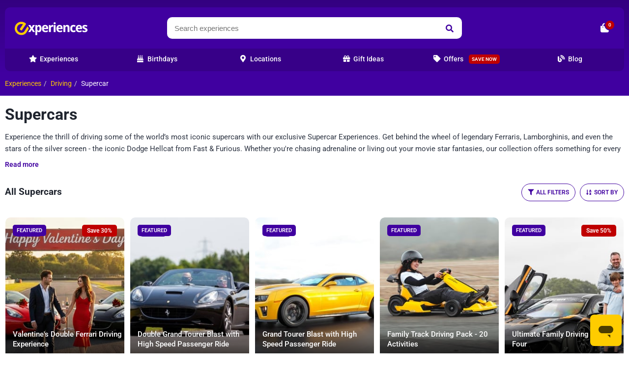

--- FILE ---
content_type: text/html; charset=utf-8
request_url: https://www.experiences.co.uk/driving/supercar/
body_size: 34321
content:
<!DOCTYPE html>
<html lang="en-GB">
<head><script>(function(w,i,g){w[g]=w[g]||[];if(typeof w[g].push=='function')w[g].push(i)})
(window,'GTM-PPXQ8836','google_tags_first_party');</script><script>(function(w,d,s,l){w[l]=w[l]||[];(function(){w[l].push(arguments);})('set', 'developer_id.dY2E1Nz', true);
		var f=d.getElementsByTagName(s)[0],
		j=d.createElement(s);j.async=true;j.src='/frm2/';
		f.parentNode.insertBefore(j,f);
		})(window,document,'script','dataLayer');</script>
    <title>Supercars | Experiences UK</title>
    
    <script type="application/ld+json">
        {
            "@context": "https://schema.org",
            "@type": "Organization",
            "url": "https://www.experiences.co.uk/",
            "sameAs" : [ "https://www.facebook.com/experiencesuk/",
            "https://www.instagram.com/experiencesdaysuk/",
            "https://www.youtube.com/@ExperiencesCoUK" ],
            "logo": "https://cdn.experiences.co.uk/imgs/experiences-beta-logo.svg",
            "name": "Experiences.co.uk",
            "description": "Experience Days and Gift Vouchers with UK Offers",
            "email": "info@experiences.co.uk",
            "telephone": "+44 1376 809001",
            "address": {
            "@type": "PostalAddress",
            "streetAddress": "Threshelfords Business Park, Inworth Road",
            "addressLocality": "Colchester",
            "addressCountry": "UK",
            "addressRegion": "Essex",
            "postalCode": "CO5 9SE"
            }
        }
    </script>
    <script type="application/ld+json">{"@context": "https://schema.org","@type": "BreadcrumbList","itemListElement": [{ "@type": "ListItem","position": 1,"name": "Experiences","item": "https://www.experiences.co.uk/"},{ "@type": "ListItem","position": 2,"name": "Driving","item": "https://www.experiences.co.uk/driving/"},{ "@type": "ListItem","position": 3,"name": "Supercar"}]}</script>
    
    <meta name="description" content="Buy a Gift Voucher for a Supercar Driving Experience Day and take the wheel of some amazing Supercars like the Ferrari, and Lamborghinis." />
    <meta http-equiv="Content-Type" content="text/html; charset=utf-8" />
    <meta name="viewport" content="width=device-width, initial-scale=1.0" />
    <meta name="author" content="Digital Sports Group LTD" />
    
    <link id="ctl00_Crlink" rel="canonical" href="https://www.experiences.co.uk/driving/supercar/" />
            <link rel="next" href="https://www.experiences.co.uk/driving/supercar/?page=2" />
    <style>:root{--custom_black:0,0,0;--custom_white:254,254,254;--custom_primary:64,0,160;--primary:#4000a0;--secondary:#ffcc00;--secondary-o:rgba(65,105,225,0.5);--secondary-s:rgba(65,105,225,0.8);--tertiary:rgba(255,107,53,1);--tertiary-o:rgba(255,107,53,0.5);--tertiary-s:rgba(255,107,53,0.8);--quaternary:rgba(238,244,237,1);}@font-face{font-family:'Roboto';font-style:italic;font-weight:100 900;font-stretch:100%;font-display:swap;src:url(https://fonts.gstatic.com/s/roboto/v47/KFO5CnqEu92Fr1Mu53ZEC9_Vu3r1gIhOszmkenkaWzU.woff2) format('woff2');unicode-range:U+0302-0303,U+0305,U+0307-0308,U+0310,U+0312,U+0315,U+031A,U+0326-0327,U+032C,U+032F-0330,U+0332-0333,U+0338,U+033A,U+0346,U+034D,U+0391-03A1,U+03A3-03A9,U+03B1-03C9,U+03D1,U+03D5-03D6,U+03F0-03F1,U+03F4-03F5,U+2016-2017,U+2034-2038,U+203C,U+2040,U+2043,U+2047,U+2050,U+2057,U+205F,U+2070-2071,U+2074-208E,U+2090-209C,U+20D0-20DC,U+20E1,U+20E5-20EF,U+2100-2112,U+2114-2115,U+2117-2121,U+2123-214F,U+2190,U+2192,U+2194-21AE,U+21B0-21E5,U+21F1-21F2,U+21F4-2211,U+2213-2214,U+2216-22FF,U+2308-230B,U+2310,U+2319,U+231C-2321,U+2336-237A,U+237C,U+2395,U+239B-23B7,U+23D0,U+23DC-23E1,U+2474-2475,U+25AF,U+25B3,U+25B7,U+25BD,U+25C1,U+25CA,U+25CC,U+25FB,U+266D-266F,U+27C0-27FF,U+2900-2AFF,U+2B0E-2B11,U+2B30-2B4C,U+2BFE,U+3030,U+FF5B,U+FF5D,U+1D400-1D7FF,U+1EE00-1EEFF}@font-face{font-family:'Roboto';font-style:italic;font-weight:100 900;font-stretch:100%;font-display:swap;src:url(https://fonts.gstatic.com/s/roboto/v47/KFO5CnqEu92Fr1Mu53ZEC9_Vu3r1gIhOszmkaHkaWzU.woff2) format('woff2');unicode-range:U+0001-000C,U+000E-001F,U+007F-009F,U+20DD-20E0,U+20E2-20E4,U+2150-218F,U+2190,U+2192,U+2194-2199,U+21AF,U+21E6-21F0,U+21F3,U+2218-2219,U+2299,U+22C4-22C6,U+2300-243F,U+2440-244A,U+2460-24FF,U+25A0-27BF,U+2800-28FF,U+2921-2922,U+2981,U+29BF,U+29EB,U+2B00-2BFF,U+4DC0-4DFF,U+FFF9-FFFB,U+10140-1018E,U+10190-1019C,U+101A0,U+101D0-101FD,U+102E0-102FB,U+10E60-10E7E,U+1D2C0-1D2D3,U+1D2E0-1D37F,U+1F000-1F0FF,U+1F100-1F1AD,U+1F1E6-1F1FF,U+1F30D-1F30F,U+1F315,U+1F31C,U+1F31E,U+1F320-1F32C,U+1F336,U+1F378,U+1F37D,U+1F382,U+1F393-1F39F,U+1F3A7-1F3A8,U+1F3AC-1F3AF,U+1F3C2,U+1F3C4-1F3C6,U+1F3CA-1F3CE,U+1F3D4-1F3E0,U+1F3ED,U+1F3F1-1F3F3,U+1F3F5-1F3F7,U+1F408,U+1F415,U+1F41F,U+1F426,U+1F43F,U+1F441-1F442,U+1F444,U+1F446-1F449,U+1F44C-1F44E,U+1F453,U+1F46A,U+1F47D,U+1F4A3,U+1F4B0,U+1F4B3,U+1F4B9,U+1F4BB,U+1F4BF,U+1F4C8-1F4CB,U+1F4D6,U+1F4DA,U+1F4DF,U+1F4E3-1F4E6,U+1F4EA-1F4ED,U+1F4F7,U+1F4F9-1F4FB,U+1F4FD-1F4FE,U+1F503,U+1F507-1F50B,U+1F50D,U+1F512-1F513,U+1F53E-1F54A,U+1F54F-1F5FA,U+1F610,U+1F650-1F67F,U+1F687,U+1F68D,U+1F691,U+1F694,U+1F698,U+1F6AD,U+1F6B2,U+1F6B9-1F6BA,U+1F6BC,U+1F6C6-1F6CF,U+1F6D3-1F6D7,U+1F6E0-1F6EA,U+1F6F0-1F6F3,U+1F6F7-1F6FC,U+1F700-1F7FF,U+1F800-1F80B,U+1F810-1F847,U+1F850-1F859,U+1F860-1F887,U+1F890-1F8AD,U+1F8B0-1F8BB,U+1F8C0-1F8C1,U+1F900-1F90B,U+1F93B,U+1F946,U+1F984,U+1F996,U+1F9E9,U+1FA00-1FA6F,U+1FA70-1FA7C,U+1FA80-1FA89,U+1FA8F-1FAC6,U+1FACE-1FADC,U+1FADF-1FAE9,U+1FAF0-1FAF8,U+1FB00-1FBFF}@font-face{font-family:'Roboto';font-style:italic;font-weight:100 900;font-stretch:100%;font-display:swap;src:url(https://fonts.gstatic.com/s/roboto/v47/KFO5CnqEu92Fr1Mu53ZEC9_Vu3r1gIhOszmkCHkaWzU.woff2) format('woff2');unicode-range:U+0100-02BA,U+02BD-02C5,U+02C7-02CC,U+02CE-02D7,U+02DD-02FF,U+0304,U+0308,U+0329,U+1D00-1DBF,U+1E00-1E9F,U+1EF2-1EFF,U+2020,U+20A0-20AB,U+20AD-20C0,U+2113,U+2C60-2C7F,U+A720-A7FF}@font-face{font-family:'Roboto';font-style:italic;font-weight:100 900;font-stretch:100%;font-display:swap;src:url(https://fonts.gstatic.com/s/roboto/v47/KFO5CnqEu92Fr1Mu53ZEC9_Vu3r1gIhOszmkBnka.woff2) format('woff2');unicode-range:U+0000-00FF,U+0131,U+0152-0153,U+02BB-02BC,U+02C6,U+02DA,U+02DC,U+0304,U+0308,U+0329,U+2000-206F,U+20AC,U+2122,U+2191,U+2193,U+2212,U+2215,U+FEFF,U+FFFD}@font-face{font-family:'Roboto';font-style:normal;font-weight:100 900;font-stretch:100%;font-display:swap;src:url(https://fonts.gstatic.com/s/roboto/v47/KFO7CnqEu92Fr1ME7kSn66aGLdTylUAMawCUBGEe.woff2) format('woff2');unicode-range:U+0302-0303,U+0305,U+0307-0308,U+0310,U+0312,U+0315,U+031A,U+0326-0327,U+032C,U+032F-0330,U+0332-0333,U+0338,U+033A,U+0346,U+034D,U+0391-03A1,U+03A3-03A9,U+03B1-03C9,U+03D1,U+03D5-03D6,U+03F0-03F1,U+03F4-03F5,U+2016-2017,U+2034-2038,U+203C,U+2040,U+2043,U+2047,U+2050,U+2057,U+205F,U+2070-2071,U+2074-208E,U+2090-209C,U+20D0-20DC,U+20E1,U+20E5-20EF,U+2100-2112,U+2114-2115,U+2117-2121,U+2123-214F,U+2190,U+2192,U+2194-21AE,U+21B0-21E5,U+21F1-21F2,U+21F4-2211,U+2213-2214,U+2216-22FF,U+2308-230B,U+2310,U+2319,U+231C-2321,U+2336-237A,U+237C,U+2395,U+239B-23B7,U+23D0,U+23DC-23E1,U+2474-2475,U+25AF,U+25B3,U+25B7,U+25BD,U+25C1,U+25CA,U+25CC,U+25FB,U+266D-266F,U+27C0-27FF,U+2900-2AFF,U+2B0E-2B11,U+2B30-2B4C,U+2BFE,U+3030,U+FF5B,U+FF5D,U+1D400-1D7FF,U+1EE00-1EEFF}@font-face{font-family:'Roboto';font-style:normal;font-weight:100 900;font-stretch:100%;font-display:swap;src:url(https://fonts.gstatic.com/s/roboto/v47/KFO7CnqEu92Fr1ME7kSn66aGLdTylUAMaxKUBGEe.woff2) format('woff2');unicode-range:U+0001-000C,U+000E-001F,U+007F-009F,U+20DD-20E0,U+20E2-20E4,U+2150-218F,U+2190,U+2192,U+2194-2199,U+21AF,U+21E6-21F0,U+21F3,U+2218-2219,U+2299,U+22C4-22C6,U+2300-243F,U+2440-244A,U+2460-24FF,U+25A0-27BF,U+2800-28FF,U+2921-2922,U+2981,U+29BF,U+29EB,U+2B00-2BFF,U+4DC0-4DFF,U+FFF9-FFFB,U+10140-1018E,U+10190-1019C,U+101A0,U+101D0-101FD,U+102E0-102FB,U+10E60-10E7E,U+1D2C0-1D2D3,U+1D2E0-1D37F,U+1F000-1F0FF,U+1F100-1F1AD,U+1F1E6-1F1FF,U+1F30D-1F30F,U+1F315,U+1F31C,U+1F31E,U+1F320-1F32C,U+1F336,U+1F378,U+1F37D,U+1F382,U+1F393-1F39F,U+1F3A7-1F3A8,U+1F3AC-1F3AF,U+1F3C2,U+1F3C4-1F3C6,U+1F3CA-1F3CE,U+1F3D4-1F3E0,U+1F3ED,U+1F3F1-1F3F3,U+1F3F5-1F3F7,U+1F408,U+1F415,U+1F41F,U+1F426,U+1F43F,U+1F441-1F442,U+1F444,U+1F446-1F449,U+1F44C-1F44E,U+1F453,U+1F46A,U+1F47D,U+1F4A3,U+1F4B0,U+1F4B3,U+1F4B9,U+1F4BB,U+1F4BF,U+1F4C8-1F4CB,U+1F4D6,U+1F4DA,U+1F4DF,U+1F4E3-1F4E6,U+1F4EA-1F4ED,U+1F4F7,U+1F4F9-1F4FB,U+1F4FD-1F4FE,U+1F503,U+1F507-1F50B,U+1F50D,U+1F512-1F513,U+1F53E-1F54A,U+1F54F-1F5FA,U+1F610,U+1F650-1F67F,U+1F687,U+1F68D,U+1F691,U+1F694,U+1F698,U+1F6AD,U+1F6B2,U+1F6B9-1F6BA,U+1F6BC,U+1F6C6-1F6CF,U+1F6D3-1F6D7,U+1F6E0-1F6EA,U+1F6F0-1F6F3,U+1F6F7-1F6FC,U+1F700-1F7FF,U+1F800-1F80B,U+1F810-1F847,U+1F850-1F859,U+1F860-1F887,U+1F890-1F8AD,U+1F8B0-1F8BB,U+1F8C0-1F8C1,U+1F900-1F90B,U+1F93B,U+1F946,U+1F984,U+1F996,U+1F9E9,U+1FA00-1FA6F,U+1FA70-1FA7C,U+1FA80-1FA89,U+1FA8F-1FAC6,U+1FACE-1FADC,U+1FADF-1FAE9,U+1FAF0-1FAF8,U+1FB00-1FBFF}@font-face{font-family:'Roboto';font-style:normal;font-weight:100 900;font-stretch:100%;font-display:swap;src:url(https://fonts.gstatic.com/s/roboto/v47/KFO7CnqEu92Fr1ME7kSn66aGLdTylUAMa3KUBGEe.woff2) format('woff2');unicode-range:U+0100-02BA,U+02BD-02C5,U+02C7-02CC,U+02CE-02D7,U+02DD-02FF,U+0304,U+0308,U+0329,U+1D00-1DBF,U+1E00-1E9F,U+1EF2-1EFF,U+2020,U+20A0-20AB,U+20AD-20C0,U+2113,U+2C60-2C7F,U+A720-A7FF}@font-face{font-family:'Roboto';font-style:normal;font-weight:100 900;font-stretch:100%;font-display:swap;src:url(https://fonts.gstatic.com/s/roboto/v47/KFO7CnqEu92Fr1ME7kSn66aGLdTylUAMa3yUBA.woff2) format('woff2');unicode-range:U+0000-00FF,U+0131,U+0152-0153,U+02BB-02BC,U+02C6,U+02DA,U+02DC,U+0304,U+0308,U+0329,U+2000-206F,U+20AC,U+2122,U+2191,U+2193,U+2212,U+2215,U+FEFF,U+FFFD}@font-face{font-family:'Font Awesome 5 Free';font-style:normal;font-weight:400;font-display:block;src:url("/fonts/fa-regular-400.eot");src:url("/fonts/fa-regular-400.eot?#iefix") format("embedded-opentype"),url("/fonts/fa-regular-400.woff2") format("woff2"),url("/fonts/fa-regular-400.woff") format("woff"),url("/fonts/fa-regular-400.ttf") format("truetype"),url("/fonts/fa-regular-400.#fontawesome") format("svg")}@font-face{font-family:'Font Awesome 5 Free';font-style:normal;font-weight:900;font-display:block;src:url("/fonts/fa-solid-900.eot");src:url("/fonts/fa-solid-900.eot?#iefix") format("embedded-opentype"),url("/fonts/fa-solid-900.woff2") format("woff2"),url("/fonts/fa-solid-900.woff") format("woff"),url("/fonts/fa-solid-900.ttf") format("truetype"),url("/fonts/fa-solid-900.#fontawesome") format("svg")}.far{font-family:'Font Awesome 5 Free';font-weight:400}.fa,.fas{font-family:'Font Awesome 5 Free';font-weight:900;font-style:normal}.fa-chevron-right:before{content:'\f054'}.fa-chevron-left:before{content:'\f053'}.fa-chevron-circle-right:before{content:'\f138'}.fa-chevron-circle-left:before{content:'\f137'}.fa-star:before{content:'\f005'}.fa-gift:before{content:'\f06b'}.fa-cake-candles:before{content:'\f1fd'}.fa-tag:before{content:'\f02b'}.fa-envelope:before{content:'\f0e0'}.fa-compass:before{content:"\f14e"}.fa-wine-glass:before{content:'\f000'}.fa-paw:before{content:'\f1b0'}.fa-plane:before{content:'\f072'}.fa-music:before{content:'\f001'}.fa-spa:before{content:'\f5bb'}.fa-campground:before{content:'\f6bb'}.fa-swimmer:before{content:'\f5c4'}.fa-bicycle:before{content:'\f206'}.fa-bus:before{content:'\f207'}.fa-graduation-cap:before{content:'\f19d'}.fa-car:before{content:'\f1b9'}.fa-bars:before{content:'\f0c9'}.fa-bag-shopping:before{content:'\f290'}.fa-circle-xmark:before{content:'\f057'}.fa-location-dot:before{content:'\f3c5'}.fa-filter:before{content:'\f0b0'}.fa-sort:before{content:'\f15d'}.fa-clock:before{content:'\f017'}.fa-plus:before{content:'\2b'}.fa-credit-card:before{content:'\f09d'}.fa-minus:before{content:'\f068'}.fa-refresh:before{content:'\f021'}.fa-calendar-days:before{content:'\f073'}.fa-bookmark:before{content:'\f02e'}.fa-blog:before{content:'\f781'}.fa-user:before{content:'\f007'}.fa-user-group:before{content:'\f500'}.fa-truck:before{content:'\f0d1'}.fa-lock:before{content:'\f023'}.fa-xmark:before{content:'\f00d'}.fa-crosshairs:before{content:'\f05b'}.fa-user:before{content:'\f007'}.fa-arrow-right:before{content:'\f061'}html{-webkit-text-size-adjust:100%;-ms-text-size-adjust:100%;-webkit-font-smoothing:antialiased;-webkit-tap-highlight-color:rgba(0,0,0,0)}body{margin:0;font-family:'Roboto',serif;display:flex;min-height:100vh;min-width:320px;flex-direction:column;padding:0;color:rgb(31,36,46)}body.lock{height:100vh;position:relative;overflow:hidden}.content{flex:1;padding:0 10px;-webkit-transition:all 0.2s ease;-moz-transition:all 0.2s ease;-o-transition:all 0.2s ease;transition:all 0.2s ease}.content.blur::after{content:'';background-color:rgba(var(--custom_black),0.4);position:absolute;top:0;left:0;width:100%;height:100%;display:block;z-index:1}@media (min-width:1460px){.content{padding:0}}@media (min-width:992px){body{padding:15px 0 0 0}}.container{position:relative;display:block;margin-right:auto;margin-left:auto}@media (min-width:768px){.container{padding:0}}@media (min-width:1460px){.container{width:1440px}}a{text-decoration:none}.btn,button{font-family:'Roboto',serif}.btn{padding:12px 15px;border-radius:50px;font-weight:600;font-size:0.9em;border:none;cursor:pointer;-webkit-transition:all 0.2s ease;-moz-transition:all 0.2s ease;-o-transition:all 0.2s ease;transition:all 0.2s ease}.btn-sm{padding:10px 12px;font-size:0.75em}.btn i{margin-left:5px;font-size:0.95em}.btn-sm i{margin:0}.btn-primary{background-color:var(--primary);color:#fefefe}.btn-primary:hover{}.btn-secondary{background-color:var(--secondary);color:var(--primary)}.btn-secondary:hover{}.btn-rnd{border-radius:25px;color:var(--primary)}.btn-rnd:has(i){padding-right:14px}.btn-default{text-transform:uppercase;border:1px solid var(--primary);background-color:rgba(var(--custom_white),1);font-weight:500;color:var(--primary);padding:10px 12px;font-weight:600;font-size:0.75em}.btn-default i{margin-left:0;margin-right:2px}.btn-white{background-color:rgba(var(--custom_white),1);color:var(--primary)}.btn-white:hover,a:hover .btn-white{background-color:var(--primary);color:rgba(var(--custom_white),1)}.btn.active{background-color:var(--primary);border-color:var(--primary);color:rgba(var(--custom_white),1)}.badge{background-color:#bf0000;border-radius:10px;text-transform:uppercase;color:#fefefe;display:inline-block;padding:10px;font-weight:600}.badge.sm{border-radius:5px;padding:4px 6px;font-size:0.7em}.clearfix:before,.clearfix:after{display:table;content:" "}.clearfix:after{clear:both}hr{border:none;border-top:2px dotted #eee}body{position:relative}.s-no{user-select:none;-moz-user-select:none;-webkit-user-select:none;-ms-user-select:none}section{display:block;width:100%;float:left;box-sizing:border-box;padding:0}.py-60{padding:30px 0}.py-30{padding:15px 0}.py-15{padding:15px 0}.pt-60{padding-top:60px}.pt-30{padding-top:30px}.pt-15{padding-top:15px}.pb-60{padding-bottom:60px}.pb-30{padding-bottom:30px}.pb-15{padding-bottom:15px}.my-60{margin:60px 0}.my-30{margin:30px 0}.my-15{margin:15px 0}.mb-60{margin-bottom:60px}.mb-30{margin-bottom:30px}.mb-15{margin-bottom:15px}.mt-60{margin-top:60px}.mt-30{margin-top:30px}.mt-15{margin-top:15px}@media (min-width:768px){.py-60{padding:60px 0}.py-30{padding:30px 0}}h1,h2,h3,h4,h5,h6{margin:0;padding:0}h1{font-size:1.4em}h2{font-size:1.2em}h2 small{font-size:0.6em;margin-bottom:10px;clear:both;display:block;color:var(--primary)}h2.lg{font-size:1.4em}h3{font-size:1.2em}p.lg{font-size:1.1em;line-height:1.8rem}p.xl{font-size:1.2em;font-weight:500}.fw-bold{font-weight:500}.fw-bolder{font-weight:600}.text-xs-center{text-align:center}.text-uppercase{text-transform:uppercase}@media (min-width:768px){h1{font-size:2em}h2{font-size:1.4em}h2.lg{font-size:2.2em}.text-xs-center{text-align:left}p.xl{font-size:1.4em}}#Javascript-Source{display:none;width:100%;text-align:center;color:#bf0000;clear:both;position:absolute;top:0;left:0;z-index:9999}header{display:block;position:relative;z-index:100;margin:0 0 10px}@media (min-width:992px){header{padding:0 10px;margin:0}}header .container{background-color:var(--primary);height:60px}@media (min-width:992px){header .container{border-radius:10px;height:130px}}.fix{position:fixed;top:0}#logo{display:block;height:34px;width:148px;margin:12px 13px 14px}@media (min-width:992px){#logo{margin:26px 20px 24px}}#logo{float:left}#mini-cart{color:rgba(var(--custom_white),1);float:right;width:40px;height:30px;margin:15px;text-align:center;line-height:30px;position:relative;cursor:pointer}#mini-cart i{font-size:1.2em;-webkit-transition:all 0.2s ease;-moz-transition:all 0.2s ease;-o-transition:all 0.2s ease;transition:all 0.2s ease}#mini-cart #mini-cart-s{background-color:#bf0000;border-radius:50%;display:block;position:absolute;top:-2px;right:-2px;width:18px;height:18px;line-height:18px;font-size:0.6em;font-weight:600;border:2px solid var(--primary)}#mini-cart:hover i{color:var(--secondary);-webkit-transition:all 0.2s ease;-moz-transition:all 0.2s ease;-o-transition:all 0.2s ease;transition:all 0.2s ease}@media (min-width:992px){#mini-cart{margin:27px 20px 27px 15px}}.itm-btn{display:block;width:92%;padding:10px;text-align:center;border:1px #ccc solid;border-radius:5px;cursor:pointer;margin-top:10px}#mini-cart-i a,#mini-cart-i a span{text-decoration:none;color:inherit}.itm-btn:hover,#mini-cart-i a span:hover{background-color:#34499F;color:#fff}#itm-btn-1{float:left}#itm-btn-2{float:left}@media (min-width:320px){.itm-btn{width:40%}#itm-btn-2{float:right}}@media (min-width:320px){.itm-btn{width:42%}}@media (min-width:414px){.itm-btn{width:43%}}@media (min-width:820px){.itm-btn{width:45%}}#cart{position:fixed;top:0;right:-100%;width:calc(100% - 20px);height:calc(100% - 20px);z-index:9999;background-color:#fff;box-sizing:border-box;overflow-y:scroll;overscroll-behavior:contain;border-radius:10px;margin:10px;-ms-overflow-style:none;scrollbar-width:none;-webkit-transition:all 0.2s ease;-moz-transition:all 0.2s ease;-o-transition:all 0.2s ease;transition:all 0.2s ease}#cart.show{right:0;-webkit-transition:all 0.2s ease;-moz-transition:all 0.2s ease;-o-transition:all 0.2s ease;transition:all 0.2s ease}#cart::-webkit-scrollbar{display:none}@media (min-width:992px){#cart{max-width:420px;right:-430px}#cart.show{right:10px}}#cart #title{display:block;float:left;width:100%;border-bottom:#ccc 1px solid;padding:20px 0 20px 0;text-align:center;font-size:1.2rem;font-weight:600;color:var(--primary);cursor:pointer}#cart #title .gg-close{box-sizing:border-box;position:absolute;left:20px;top:22px;display:block;transform:scale(var(--ggs,1));width:22px;height:22px;border:2px solid transparent;border-radius:40px}#cart #title .gg-close::after,#cart #title .gg-close::before{content:"";display:block;box-sizing:border-box;position:absolute;width:16px;height:2px;background:currentColor;transform:rotate(45deg);border-radius:5px;top:8px;left:1px}#cart #title .gg-close::after{transform:rotate(-45deg)}#cart ul{display:block;float:left;width:100%;padding:0;list-style-type:none;box-sizing:border-box;padding:10px;margin:0}#cart ul li{display:grid;grid-template-columns:1fr 1fr;grid-gap:10px;padding:10px;border:1px solid #ccc;border-radius:5px;margin-bottom:5px}#cart ul li .desc{grid-column:1;grid-row:1 / span 2}#cart ul li .price{grid-column:2;grid-row:1;text-align:right;padding-right:10px}#cart ul li .controls{grid-column:2;grid-row:2;text-align:right}#cart ul li .controls .minus,#cart ul li .controls .number,#cart ul li .controls .add{display:inline-flex;position:relative;box-sizing:border-box;width:30px;height:30px;padding:10px}#cart ul li .controls .minus,#cart ul li .controls .add{cursor:pointer}#cart ul li .controls .number .count{display:block;position:absolute;top:5px;left:10px}#cart ul li .controls .gg-add{box-sizing:border-box;position:absolute;top:5px;left:5px;display:block;width:22px;height:22px;border:2px solid;transform:scale(var(--ggs,1));border-radius:22px}#cart ul li .controls .gg-add::after,#cart ul li .controls .gg-add::before{content:"";display:block;box-sizing:border-box;position:absolute;width:10px;height:2px;background:currentColor;border-radius:5px;top:8px;left:4px}#cart ul li .controls .gg-add::after{width:2px;height:10px;top:4px;left:8px}#cart ul li .controls .gg-remove{box-sizing:border-box;position:absolute;top:5px;left:5px;display:block;transform:scale(var(--ggs,1));width:22px;height:22px;border:2px solid;border-radius:22px}#cart ul li .controls .gg-remove::before{content:"";display:block;box-sizing:border-box;position:absolute;width:10px;height:2px;background:currentColor;border-radius:5px;top:8px;left:4px}#cart #payment{display:grid;position:absolute;grid-template-columns:1fr 1fr;grid-gap:15px;padding:15px;width:100%;bottom:0;border-top:solid 1px #ccc;box-sizing:border-box}#cart #payment #total-lbl{grid-column:1;grid-row:1}#cart #payment #total-price{grid-column:2;grid-row:1;text-align:right}#cart #payment #delivery{grid-column:1 / span 2;grid-row:2;font-size:0.8rem;margin-bottom:10px}#cart #payment a{color:inherit}#cart #payment #button{grid-column:1 / span 2;grid-row:3;text-align:center;cursor:pointer;color:#fefefe}#cart #payment #button:hover{background-color:var(--secondary);color:#fff}#cart #payment #continue{grid-column:1 / span 2;grid-row:4}#cart #payment #continue{text-align:center;cursor:pointer;margin-bottom:20px;font-size:0.9rem}#cart #payment #continue:hover{background-color:var(--secondary);color:#fff}#navbar-toggle-wrapper{float:left;clear:left;border:1px solid #ddd;border-left:none;border-top:none}#navbar-toggle-wrapper button{width:50px;height:50px;background-color:transparent;border:none;color:var(--primary);font-size:1.2em}.overlay{background-color:#fff;z-index:999;position:fixed;top:180px;left:0;width:100%;height:calc(100vh - 180px);display:flex;justify-content:center}.loader{width:50px;aspect-ratio:4;background:radial-gradient(circle closest-side,#ddd 90%,#0000) 0/calc(100%/3) 100% space;clip-path:inset(0 100% 0 0);animation:l1 1s steps(4) infinite}@keyframes l1{to{clip-path:inset(0 -34% 0 0)}}#JoeMenu{clear:both;background-color:rgba(var(--custom_white),1);height:calc(100vh - 200px);overflow-y:scroll;font-size:0.9em;width:100vw;margin:0 0 0 -100vw;padding:0 0 100px 0;-webkit-transition:all 0.2s ease;-moz-transition:all 0.2s ease;-o-transition:all 0.2s ease;transition:all 0.2s ease}#JoeMenu ul{z-index:1}#JoeMenu ul,#JoeMenu ul li{margin:0;padding:0;position:relative}#JoeMenu ul{clear:both;padding:10px}#JoeMenu ul li{list-style:none;clear:both;margin:0 0 10px}#JoeMenu ul li .fa,#JoeMenu ul li .fas{display:inline-block;width:28px}#JoeMenu ul li a,#JoeMenu ul li span{display:inline-block;color:var(--primary);font-weight:600;position:relative;padding:13px 15px 13px 0;font-size:1.2em}#JoeMenu ul li .badge{position:relative;top:-1px;margin:0 0 0 8px}#JoeMenu ul li ul.show{display:block;opacity:1}#JoeMenu ul li .sub-menu,#JoeMenu ul li .end-menu{opacity:0;display:none !important}#JoeMenu ul li .end-menu.toggle,#JoeMenu ul li .sub-menu.toggle{position:fixed;top:178px;left:10px;width:calc(100vw - 85px);background-color:#fff;height:calc(100vh - 220px);border:none;padding:0;overflow-y:scroll;overflow-x:hidden;padding-bottom:100px;margin:0 32px}#JoeMenu ul li .end-menu.toggle::-webkit-scrollbar,#JoeMenu ul li .sub-menu.toggle::-webkit-scrollbar{display:none}#JoeMenu ul li .sub-menu li:hover{padding-left:5px}#JoeMenu ul li .sub-menu li a:hover{color:var(--primary);border-top-right-radius:5px !important;border-bottom-right-radius:5px !important}#JoeMenu ul li ul{position:relative;top:2px;opacity:0;display:none;background-color:rgba(var(--custom_white),1);border:1px solid #ddd;border-top:none;min-height:480px;width:100%;border-bottom-right-radius:10px;padding:15px 15px 15px 15px}#JoeMenu ul li:last-child ul{min-height:unset}#JoeMenu ul li ul:first-of-type{border-bottom-left-radius:10px;border-bottom-right-radius:0}#JoeMenu ul li ul li{text-align:left;position:static;margin:0 0 5px 0}#JoeMenu ul li ul li span,#JoeMenu ul li ul li a{color:rgba(var(--custom_black),0.8);width:102%;padding:15px 0}#JoeMenu ul li span,#JoeMenu ul li ul li span{-webkit-user-select:none;-ms-user-select:none;user-select:none}#JoeMenu ul li ul li:after{display:none}#JoeMenu ul li ul li span:after{content:'\f0da';font-family:'Font Awesome 5 Free';font-weight:900;position:absolute;top:8px;right:30px}#JoeMenu.open{margin:0;position:relative}#JoeMenu ul li ul.show{border:none;width:auto;padding:0;margin:5px 27px;height:100vh}#JoeMenu > ul > li > ul.show > li{margin:2%}#JoeMenu > ul > li:first-child > ul.show > li{width:45%;float:left;border:1px solid #ddd;border-radius:5px;position:relative;text-align:center;clear:none;font-size:0.9em}#JoeMenu > ul > li:first-child > ul.show > li .fa,#JoeMenu > ul > li:first-child > ul.show > li .fas{width:unset}#JoeMenu ul li ul.show li span{padding:15px 0;width:auto}#JoeMenu ul li ul.show li span i{clear:both;display:block;margin:0 auto 10px auto;font-size:1.8em}#JoeMenu ul li ul.show li span:after{display:none}#JoeMenu .back{position:absolute;top:25px;right:15px;font-weight:bold;color:#666;cursor:pointer;z-index:999;font-size:1.2em}#JoeMenu ul li ul li span + .end-menu.toggle,#JoeMenu ul li ul li span + .sub-menu.toggle{display:block !important;opacity:1}@media (min-width:992px){#navbar-toggle-wrapper{display:none}#JoeMenu{background-color:rgba(var(--custom_black),0.15);height:46px;overflow-y:visible;display:block;margin:0;padding:0;width:auto;border-bottom-right-radius:10px;border-bottom-left-radius:10px}#JoeMenu ul{display:flex;padding:0}#JoeMenu ul li{flex-grow:1;flex-basis:0;text-align:center;clear:none;margin:0}#JoeMenu ul li:after{content:'';width:0;height:3px;background-color:var(--secondary);position:absolute;top:43px;left:0;-webkit-transition:all 0.2s ease;-moz-transition:all 0.2s ease;-o-transition:all 0.2s ease;transition:all 0.2s ease}#JoeMenu ul li ul li span,#JoeMenu ul li ul li a{padding:6px 5px}#JoeMenu ul li .fa,#JoeMenu ul li .fas{width:22px}#JoeMenu ul li a,#JoeMenu ul li span{color:#fefefe;font-weight:500;font-size:1em}#JoeMenu ul li ul.show{margin:15px -2%}#JoeMenu ul li ul.show li span i{margin:0 0 10px 0}#JoeMenu ul li ul li:first-child .sub-menu,#JoeMenu ul li ul li ul li:first-child .end-menu{display:block !important}#JoeMenu ul li .sub-menu{overflow-y:scroll;overflow-x:hidden}#JoeMenu > ul > li:nth-child(3) .sub-menu{overflow:visible}#JoeMenu ul li .sub-menu,#JoeMenu ul li .end-menu{padding:15px;position:absolute;top:0;left:100%;height:calc(100% - 40px);border-bottom-left-radius:0 !important;border-bottom-right-radius:10px !important}#JoeMenu > ul > li:nth-child(3) .sub-menu{border-bottom-right-radius:0 !important}#JoeMenu ul li:hover{width:100%}#JoeMenu ul li:hover:after{width:100%}#JoeMenu ul li:hover span + ul{display:block;opacity:1}#JoeMenu ul li.active span,#JoeMenu ul li ul li:hover > span{color:var(--primary)}#JoeMenu ul li.active,#JoeMenu ul li ul li:hover{color:var(--primary);background-color:rgba(var(--custom_primary),0.08);border-radius:5px !important}#JoeMenu ul li ul li:hover span + .sub-menu{display:block !important;opacity:1}#JoeMenu ul li ul li ul li:hover span + .sub-menu,#JoeMenu ul li ul li ul li:hover span + .end-menu{display:block !important;opacity:1}}.lg-text{font-size:1.3em;font-weight:500;margin:0}.search_container{float:left;position:relative;border-bottom:1px solid #ddd;width:calc(100% - 51px)}.search_container:after{content:'\f002';position:absolute;top:0;right:0;color:var(--primary);width:50px;height:50px;line-height:50px;font-family:'Font Awesome 5 Free';font-weight:900;font-style:normal;text-align:center}.search_container #search{display:block;font-size:0.95em;border:none;padding:15px 0;color:#292d2f;height:20px;text-indent:15px;width:100%;margin:0 auto}.search_container #search:focus{border:1px solid var(--secondary);outline-color:var(--secondary)}@media (min-width:992px){.search_container{border:none;width:100%;max-width:600px;margin:0 auto;padding:20px 0}.search_container:after{top:18px}.search_container #search{border-radius:10px;padding:12px 0}}@media (min-width:1048px){.search_container{float:none}}#SearchResults{display:none;position:absolute;width:100vw;min-height:520px;top:60px;left:50%;margin-right:-50%;transform:translate(-50%);z-index:120;background-color:#fff;box-sizing:border-box;-webkit-box-shadow:0 0 30px 0 rgba(0,0,0,0.25);-moz-box-shadow:0 0 30px 0 rgba(0,0,0,0.25);box-shadow:0 0 30px 0 rgba(0,0,0,0.25)}#SearchResults .c-1 #s-txt{width:100%}#SearchResults #s-logo{display:none}#SearchResults .c-1 #s-txt #search-l{border-radius:0;border:none;border-bottom:1px solid #ddd;width:100%;text-indent:15px;padding:15px 0;font-size:0.95em}#SearchResults .c-1 #s-txt #search-l:focus{border-color:#ddd;outline:none}#SearchResults .c-1 #s-cancel{display:block;width:70px;position:absolute;top:0;right:15px;content:"";box-sizing:border-box;height:46px;line-height:46px;cursor:pointer;text-align:center;color:var(--primary)}#SearchResults .c-1 #s-cancel span{font-size:0.9em;font-weight:600}@media (min-width:768px){#SearchResults{height:auto}}@media (min-width:992px){#SearchResults{top:0;padding-top:10px}#SearchResults .c-1{display:flex;border-radius:10px;background-color:var(--primary)}#SearchResults #s-logo{display:block}#SearchResults #s-logo img{width:30px;height:30px;margin:25px 20px 0 20px}#SearchResults .c-1 #s-txt{padding:20px 0;margin:0 100px 0 0}#SearchResults .c-1 #s-txt #search-l{padding:12px 0;border-radius:10px;border-bottom:none}#SearchResults .c-1 #s-cancel{top:15px;color:#fefefe;height:50px;line-height:50px}}#SearchResults #s-results{display:grid;grid-template-columns:1fr;grid-template-rows:1fr;grid-column-gap:1rem;grid-row-gap:1rem;overflow-y:scroll;overscroll-behavior:contain;margin-bottom:20px;padding:10px;height:calc(100vh - 140px)}#SearchResults #s-results::-webkit-scrollbar{display:none}#SearchResults #s-results{-ms-overflow-style:none;scrollbar-width:none}#SearchResults #s-results .search-cats{grid-column:1;grid-row:2}#SearchResults #s-results .search-cats .search-title,#SearchResults #s-results .toppicks .search-title{display:block;padding:10px 0 10px 0;margin:0 0 15px 0;color:var(--primary);font-weight:500;font-size:0.9em;order:2}#SearchResults #s-results .see-all{border-bottom:1px dotted #ddd;margin:0 0 20px;padding:15px 0 15px;float:left;clear:both;width:100%;order:1}#SearchResults #s-results .see-all a{margin:0 auto;display:block;max-width:100%;text-align:center}@media (min-width:768px){#SearchResults #s-results{padding:15px;height:unset}#SearchResults #s-results .see-all{margin:20px 0 0;padding:20px 0 0;border-top:1px dotted #ddd;border-bottom:none}#SearchResults #s-results .see-all a{max-width:300px}#SearchResults #s-results .search-thumbs .search-title{text-align:left}#SearchResults #s-results .toppicks{display:block !important}}#SearchResults #s-results .search-cats .search-results{display:block;box-sizing:border-box;margin:0 auto 10px auto;font-weight:600}#SearchResults #s-results .search-cats .search-results:hover{color:var(--primary)}#SearchResults #s-results .search-cats .search-results a{display:block;color:inherit;width:100%;height:100%}#SearchResults #s-results .toppicks{border:none;background:none;display:grid}#SearchResults #s-results .toppicks .thumbs{grid-template-columns:repeat(2,calc(50% - 5px));order:2}@media (min-width:556px){#SearchResults #s-results .toppicks .thumbs{grid-template-columns:repeat(2,255px)}}@media (min-width:1030px){#SearchResults #s-results .toppicks .thumbs{grid-template-columns:repeat(3,255px)}}@media (min-width:1300px){#SearchResults #s-results .toppicks .thumbs{grid-template-columns:repeat(4,255px)}}@media (min-width:768px){#SearchResults #s-results{grid-template-columns:1fr 1fr}#SearchResults #s-results .search-cats{grid-column:1;grid-row:1}#SearchResults #s-results .search-thumbs{grid-column:2 / span 2;grid-row:1}}@media (min-width:1028px){#SearchResults #s-results{grid-template-columns:1fr 1fr}#SearchResults #s-results .search-thumbs{grid-column:2 / span 3;grid-row:1}}footer{display:block;position:relative;background-color:var(--primary);color:#fefefe;font-size:0.9em;padding:30px 0 0}footer .container{padding:0 10px}@media (min-width:1460px){footer .container{padding:0}}footer #footer_logo{display:block;width:159px;height:30px;margin:0 0 10px}footer p.fw-bold{margin:15px 0 15px;font-size:1.2em}footer .f-r .f-c:nth-child(3) p.fw-bold{display:none}footer ul{padding:0;margin:0 0 0;font-size:1.2em}footer ul li{margin:0 0 20px;list-style:none;padding:0}footer .f-r .f-c:nth-child(1) ul li{margin:0;padding:0 0 10px 0}@media (min-width:768px){footer{padding:50px 0 0}footer #footer_logo{margin:0 0 50px}footer p.fw-bold{margin:5px 0 30px;font-size:1em}footer ul{margin:0 0 50px 0;font-size:1em}footer ul li{margin:0;padding:0 0 10px 0}footer .f-r .f-c:nth-child(3) p.fw-bold{display:block}}footer ul li a{color:#fefefe}footer .f-r .f-c:first-child ul:first-of-type{margin:0 0 30px 0}footer .f-r .f-c:first-child:not(.half) ul li{padding:0 0 5px 33px}footer .f-r .f-c:first-child:not(.half) ul li:first-child{padding:0 0 15px 0;font-weight:500}footer .f-r .f-c:first-child:not(.half) ul li:first-child a{color:#fefefe;text-decoration:underline}footer .f-r .f-c:first-child ul li i{color:var(--secondary);margin:0 15px 0 0}footer ul.inline{display:inline-block;border-bottom:1px dotted rgba(255,255,255,0.3);padding-bottom:30px;margin-bottom:30px;width:100%}footer ul.inline li{display:block;float:left;padding:0;margin:0;width:16.66%}footer ul.inline li:last-child{margin:0}footer ul.inline li img{width:50px;height:32px;border-radius:4px;display:block;margin:0 auto;-webkit-box-shadow:0 0 5px 0 rgba(0,0,0,0.15);-moz-box-shadow:0 0 5px 0 rgba(0,0,0,0.15);box-shadow:0 0 5px 0 rgba(0,0,0,0.15)}footer ul.inline li:nth-child(2) img{background-color:#111}footer #dsg_band{background-color:rgba(var(--custom_black),0.15);width:100%;float:left;clear:both;padding:30px 0}footer #dsg_band a{color:#fdfdfd !important}footer #dsg_band p{margin:0}footer #dsg_band .f-r .f-c:last-child ul{margin:30px 0 0;width:100%}footer #dsg_band .f-r .f-c:last-child ul li{margin:0;width:33.33%}footer #dsg_band .f-r .f-c:last-child ul li:last-child{margin:0}footer #dsg_band .f-r .f-c:last-child ul li a,footer #dsg_band .f-r .f-c:last-child ul li span{border-radius:50%;width:40px;height:40px;text-align:center;display:block;background-color:rgba(var(--custom_white),0.1);display:inline-block}footer #dsg_band .f-r .f-c:last-child ul li span{cursor:pointer}@media (min-width:768px){footer ul.inline{display:block;border-bottom:none}footer ul.inline li{width:auto;margin:0 10px 0 0}footer #dsg_band .f-r .f-c:last-child ul{margin:3px 0 0;float:right;width:auto}footer #dsg_band .f-r .f-c:last-child ul li{margin:0 5px 0 0;width:auto}footer #dsg_band .f-r .f-c:last-child ul li a{display:block}}footer .f-r{display:block;width:100%;box-sizing:border-box;float:left}footer .f-r .f-c{display:block;float:left;width:100%;box-sizing:border-box}footer .f-r .f-c.half{text-align:center}footer .f-r .f-c.half .scroll-h{margin:0 auto;display:inline-block}@media (min-width:768px){footer .f-r .f-c{width:33.33333%}footer .f-r .f-c.half{width:50%;text-align:left}footer .f-r .f-c.half .scroll-h{margin:0;display:block}}@media (min-width:1024px){footer .f-r .f-c{width:30%}}@media (min-width:1280px){footer .f-r .f-c{width:25%}}footer .f-r .f-c span{display:inline-block;width:100%;margin-bottom:5px}#menu-blank{position:absolute;left:0;top:0;display:none;width:100%;height:100%;background:rgba(0,0,0,0.5);z-index:50}#filter-blank{position:fixed;left:0;top:0;display:none;width:100%;height:100%;background:rgba(0,0,0,0.5);z-index:110;overflow:hidden}#search-blank{position:fixed;left:0;top:0;display:none;width:100%;height:100%;z-index:110;overflow:hidden}#cookie-blank{position:fixed;left:0;top:0;display:none;width:100%;height:100%;background:rgba(0,0,0,0.5);z-index:190;overflow:hidden}#wait{display:none;position:fixed;top:280px;left:50%;margin-right:-50%;transform:translate(-50%,-50%);z-index:999}#zdbutton{display:flex;font-family:Arial;position:fixed;bottom:15px;right:15px;width:64px;height:64px;border-radius:8px;border-color:transparent;background-color:var(--secondary);font-size:1rem;font-weight:600;font-feature-settings:"kern","kern";color:#333;cursor:pointer;align-items:center;z-index:999}#zdbutton svg{width:75% !important;height:75% !important;margin:0 auto;opacity:0.7}#zdbutton span{font-size:0.7em;display:block;width:100%;text-align:center}@media (min-width:768px){}#send-top{display:none;position:fixed;width:40px;height:40px;bottom:20px;left:20px;border-radius:50%;-moz-border-radius:50%;-webkit-border-radius:50%;background-color:var(--primary);cursor:pointer}@media (min-width:768px){#send-top{bottom:20px;right:30px}}#send-top img{display:block;position:absolute;width:30px;height:30px;top:45%;left:50%;transform:translate(-50%,-50%)}.cookie-consent-banner{display:none;position:fixed;bottom:0;left:0;right:0;background-color:#f8f9fa;box-shadow:0 -2px 10px rgba(0,0,0,0.1);color:black;padding:15px;font-size:14px;text-align:center;z-index:1000}.cookie-consent-button{border:none;padding:8px 16px;text-align:center;text-decoration:none;display:inline-block;font-size:14px;margin:4px 2px;cursor:pointer;border-radius:4px}.cookie-consent-button:hover{box-shadow:0 -2px 5px rgba(0,0,0,0.2)}.cookie-consent-button:active{opacity:.5}.cookie-consent-button.btn-success{background-color:rgba(52,168,83,0.6);color:#333}.cookie-consent-button.btn-grayscale{background-color:#dfe1e5;color:black}.cookie-consent-button.btn-outline{background-color:#e6f4ea;color:#333}.cookie-consent-options{display:flex;justify-content:center;flex-wrap:wrap;margin:10px 0 10px 0}.cookie-consent-options label{margin:0 10px;font-size:14px}.cookie-consent-options input{margin-right:10px;margin-bottom:10px}.cookie-consent-banner input[type=checkbox]{-ms-transform:scale(1.5);-moz-transform:scale(1.5);-webkit-transform:scale(1.5);-o-transform:scale(1.5)}#map-modal{display:none;position:fixed;border:1px solid #ccc;border-radius:10px;left:50%;top:50%;transform:translate(-50%,-50%);width:95%;height:70%;overflow:hidden;z-index:150}#map-modal #map-title{display:block;background-color:#fff;padding:5px;box-sizing:border-box;text-align:right}#map-modal #map-title span{display:block;font-size:2em;font-weight:600;margin-right:30px;cursor:pointer}#map-modal #map-wrapper{width:100%;height:100%}@media (min-width:768px){#map-modal{width:90%;height:60%}}@media (min-width:912px){#map-modal{width:80%;height:50%}}@media (min-width:1024px){#map-modal{width:80%;height:80%}}@media (min-width:1280px){#map-modal{width:70%;height:70%}}@media (min-width:1440px){#map-modal{width:60%;height:60%}}#SubscriptionBanner{position:relative;background-color:var(--primary);text-align:center;color:#fefefe;padding:30px 0;border-bottom:1px solid rgba(0,0,0,0.3);background-image:url(https://cdn.experiences.co.uk/cdn-cgi/image/format=auto,fit=contain/imgs/themes/default/subscribe_background.jpg);background-repeat:no-repeat;background-position:center bottom -2px;background-size:cover;margin:0 -10px;width:calc(100% + 20px)}@media (min-width:576px){#SubscriptionBanner{background-size:auto;padding:40px 0}}@media (min-width:1460px){#SubscriptionBanner{margin:0;width:100%}}#SubscriptionBanner:before{content:'';background-color:rgba(0,0,0,0.1);position:absolute;top:0;left:0;z-index:0;width:100%;height:100%}#SubscriptionBanner:after{content:'';position:absolute;bottom:0;left:0;width:100%;height:50px;background:linear-gradient(to bottom,rgba(0,0,0,0) 0,rgba(0,0,0,0.08) 100%)}#SubscriptionBanner .container{position:relative;z-index:1;padding:0 10px}@media (min-width:768px){#SubscriptionBanner .container{padding:0}}#SubscriptionBanner p{margin:0 0 40px}#SubscriptionBanner .lg-text{font-size:1.3em;font-weight:600;margin:0 0 15px}@media (min-width:576px){#SubscriptionBanner .lg-text{font-size:1.7em}}#SubscriptionBanner .btn{display:inline-block;padding:12px 15px 12px 20px;box-shadow:0 0 20px 0 rgba(0,0,0,0.5);-webkit-box-shadow:0 0 20px 0 rgba(0,0,0,0.5);-moz-box-shadow:0 0 20px 0 rgba(0,0,0,0.5);transition:all .2s ease;animation:bounceCycle 5s infinite}#SubscriptionBanner .btn i{width:20px;height:20px;line-height:20px;border-radius:50%;background-color:var(--primary);display:inline-block;color:#fefefe;font-size:0.7em;text-align:center;position:relative;top:-1px;margin-bottom:-2px;float:right}#SubscriptionBanner .btn:hover{background-color:#fff;border-color:#fff;box-shadow:0 25px 20px 0 rgba(255,255,255,0.15);transform:scale(1.05)}.newyear #SubscriptionBanner{background-color:#222f5b;background-image:url(https://cdn.experiences.co.uk/cdn-cgi/image/format=auto,fit=contain/imgs/themes/newyear/subscribe_background.jpg)}.christmas #SubscriptionBanner{background-color:#a51919;background-image:url(https://cdn.experiences.co.uk/cdn-cgi/image/format=auto,fit=contain/imgs/themes/christmas/subscribe_background.jpg)}.christmas #SubscriptionBanner .btn{background-color:#fff;color:#a51919}.christmas #SubscriptionBanner .btn i{background-color:#a51919}.blackfriday #SubscriptionBanner{background-color:#060606;background-image:url(https://cdn.experiences.co.uk/cdn-cgi/image/format=auto,fit=contain/imgs/themes/blackfriday/subscribe_background.jpg)}.blackfriday #SubscriptionBanner .btn{color:#111}.blackfriday #SubscriptionBanner .btn i{background-color:#111}.valentines #SubscriptionBanner{background-color:#d52d56;background-image:url(https://cdn.experiences.co.uk/cdn-cgi/image/format=auto,fit=contain/imgs/themes/valentines/subscribe_background.jpg);border-bottom:1px solid rgba(0,0,0,0.2)}.valentines #SubscriptionBanner .btn{background-color:#fff;color:#d52d56;box-shadow:0 25px 20px 0 rgba(255,255,255,0.1)}.valentines #SubscriptionBanner .btn i{background-color:#d52d56}@keyframes bounceCycle{0%,50%,100%{transform:translateY(0)}8%{transform:translateY(-10px);}16%{transform:translateY(0)}22%{transform:translateY(-6px);}28%{transform:translateY(0)}}#ui-id-1{z-index:10000}.breadcrumb{display:none;list-style:none;padding-left:0;margin:15px 0}.gen-title .breadcrumb,.gen-title h1,.gen-title .desc{width:100%;float:left}.gen-title h1,.gen-title .desc{display:block}.breadcrumb a{color:var(--primary)}.breadcrumb > li{display:inline-block;font-size:0.7rem}.breadcrumb > li + li:before{padding:0 5px;color:#ccc;content:"/\00a0"}.gen-title .desc{display:block;line-height:24px;color:rgb(43,50,64);font-size:0.95em;position:relative;overflow:hidden;margin:0 10px 10px 0}.gen-title .container{height:120px;position:relative;overflow:hidden}.gen-title .desc.less{height:3rem}.gen-title .desc + button{background-color:transparent;padding:0;text-align:left;font-weight:600;color:var(--primary);border:none;font-size:0.9em;cursor:pointer}@media (min-width:768px){.breadcrumb{display:block;margin-bottom:35px;color:#fefefe}.breadcrumb > li{font-size:0.9rem}.gen-title{position:relative;overflow:hidden;width:calc(100% + 20px);margin:-10px;padding:0 10px}.gen-title:before{content:'';position:absolute;top:0;left:0;width:100%;height:50px;background:var(--primary)}.gen-title:after{content:'';position:absolute;top:0;left:0;width:100%;height:150px;background:linear-gradient(to bottom,rgba(0,0,0,0.2),rgba(0,0,0,0))}.breadcrumb a{color:var(--secondary)}}@media (min-width:992px){.gen-title .container{height:unset}.gen-title{width:calc(100% + 20px);margin:-145px -10px 0;padding:145px 10px 0}.gen-title:before{height:195px}.gen-title .snowflakes{height:195px}}@media (min-width:1024px){.gen-title{background-color:rgba(255,255,255,0.5)}}@media (min-width:1460px){.gen-title{width:100%;margin:-145px 0 0}}.toppicks{border-top:1px solid #f3f3f3;background:rgba(var(--custom_black),0.03);background:linear-gradient(180deg,rgba(var(--custom_black),0.01),rgba(var(--custom_white),0) 50%)}.toppicks h2{display:block;width:100%;margin-top:0;-webkit-user-select:none;-ms-user-select:none;user-select:none;}.toppicks .thumbs{padding-left:0;display:grid;grid-template-columns:repeat(10,280px);grid-template-rows:1fr;grid-column-gap:10px;grid-row-gap:1rem;overflow:scroll;scroll-snap-type:both mandatory;scroll-padding:1rem;-ms-overflow-style:none;scrollbar-width:none;-webkit-transition:all 0.2s ease;-moz-transition:all 0.2s ease;-o-transition:all 0.2s ease;transition:all 0.2s ease}@media (min-width:768px){.toppicks .thumbs{grid-column-gap:20px}}.toppicks .thumbs::-webkit-scrollbar{display:none}.toppicks .thumbs a{display:block;color:inherit;box-sizing:border-box;min-height:230px;float:left;clear:both}@media (min-width:768px){.toppicks .thumbs a{min-height:275px}}.toppicks .active{scroll-snap-type:unset}.toppicks .thumb{scroll-snap-align:center;display:inline-block;box-sizing:border-box;overflow:hidden;position:relative}.toppicks .thumb .img_placeholder{border-radius:10px;overflow:hidden;position:relative;background-color:#f3f3f3}.toppicks .thumb a:hover img{transform:scale(1.05)}.toppicks .thumb img{display:block;width:280px;height:187px;border-radius:10px;object-fit:cover;max-width:100%;display:block;-webkit-transition:all 0.2s ease;-moz-transition:all 0.2s ease;-o-transition:all 0.2s ease;transition:all 0.2s ease}.toppicks .thumb .title{display:block;margin:10px 0 0;padding:0 5px;font-weight:500;font-size:0.8em;line-height:1.2rem;min-height:42px}@media (min-width:768px){.toppicks .thumb .title{font-size:0.95em}}.toppicks .thumb .location{display:block;position:relative;font-size:0.8em;box-sizing:border-box;padding:0 5px;color:rgba(var(--custom_black),0.6);cursor:pointer;float:left;line-height:18px}.toppicks .thumb .location:hover{color:var(--primary)}.toppicks .thumb .location span{display:inline-block}.toppicks .thumb .location .maplink{cursor:pointer}.toppicks .thumb .retail,.toppicks .thumb .price{display:inline-block;margin:0 0 0 5px}.toppicks .thumb .retail{text-decoration:line-through;justify-self:center;font-size:0.8em;font-weight:600}.toppicks .thumb .rating{font-size:0.9em;text-align:right}.toppicks .thumb .rating .fa-star{color:#f2b01e}.toppicks .thumb .price,.toppicks .thumb .rating{display:block;width:calc(50% - 10px);margin:10px 0;padding:0 5px;font-weight:600;float:left}.toppicks .thumb .price{margin-bottom:10px}.toppicks .thumb .price .mp{color:var(--primary)}.toppicks .thumb .price .mp.sale{color:#bf0000}.toppicks .thumb .price .retail{text-decoration:line-through;justify-self:center;font-size:0.8em;font-weight:600}.toppicks .thumb .discount,.toppicks .thumb .distance-span{display:block;position:absolute;box-sizing:border-box;padding:5px 10px 5px 10px;top:15px;left:15px;font-size:0.75em;background-color:var(--primary);color:rgba(var(--custom_white),1);border-radius:5px}.toppicks .thumb .price .discount{background-color:#bf0000}.toppicks .thumb .delivery,.toppicks .thumb .nopersons{font-size:0.9em;color:rgba(var(--custom_black),0.6);border-right:1px dotted #ddd;padding:0 12px 0 5px;margin:0 5px 0 0;float:left;display:block;clear:left}.toppicks .thumb .delivery{clear:none;font-size:0.8em;line-height:18px}.toppicks .thumb .delivery .fa,.toppicks .thumb .nopersons .fa{margin-right:2px}.toppicks .ctrl{position:absolute;top:-3px;right:0}.toppicks .ctrl span{display:none}@media (min-width:768px){.toppicks .ctrl span{box-sizing:border-box;display:block;width:34px;height:34px;line-height:32px;border-radius:50%;cursor:pointer;background-color:rgba(var(--custom_white),1);border:1px solid #ddd;color:rgba(var(--custom_black),0.6);text-align:center;font-size:0.8em;float:left;margin:0 0 0 10px;-webkit-transition:all 0.2s ease;-moz-transition:all 0.2s ease;-o-transition:all 0.2s ease;transition:all 0.2s ease}.toppicks .ctrl span:hover{background-color:var(--primary);color:#fefefe;border-color:var(--primary)}.toppicks .ctrl span.disabled,.toppicks .ctrl span.disabled:hover{background-color:#f3f3f3;border-color:#f3f3f3;color:rgba(var(--custom_black),0.1);cursor:not-allowed}}@media (min-width:992px){.toppicks .thumbs{grid-template-columns:repeat(10,272px)}.toppicks .thumb img{width:275px;height:183px}}.thumbnails .thumbs{display:grid;grid-template-columns:1fr 1fr;grid-auto-rows:1fr;grid-gap:10px;width:100%;margin-bottom:20px}@media (min-width:576px){.thumbnails .thumbs{grid-template-columns:1fr 1fr 1fr}}@media (min-width:992px){.thumbnails .thumbs{grid-template-columns:1fr 1fr 1fr 1fr}}@media (min-width:1280px){.thumbnails .thumbs{grid-template-columns:1fr 1fr 1fr 1fr 1fr}}.thumbnails .thumbnail{display:block;position:relative;border:1px solid transparent;overflow:hidden;border-radius:10px;margin:0 0 20px}.thumbnails .thumbnail .title{display:block;margin:10px 0 0;padding:0 5px;font-weight:500;font-size:0.9em;line-height:1.3rem;min-height:42px}@media (min-width:768px){.thumbnails .thumbnail .title{font-size:0.95em}}.thumbnails .thumbnail p{display:none}.thumbnails .thumbnail .location{display:block;position:relative;font-size:0.8em;box-sizing:border-box;padding:10px 5px;color:rgba(var(--custom_black),0.6);cursor:pointer;clear:both}.thumbnails .thumbnail .location:hover{color:var(--primary)}.thumbnails .thumbnail .location,.thumbnails .thumbnail .title,.thumbnails .thumbnail p,.thumbnails .thumbnail .price{-webkit-user-select:none;-ms-user-select:none;user-select:none}.thumbnails .thumbnail a{display:block;color:inherit;box-sizing:border-box;min-height:255px;position:relative}@media (min-width:768px){.thumbnails .thumbnail a{min-height:275px}}.thumbnails .thumbnail .location,.thumbnails .thumbnail .price,.thumbnails .thumbnail .rating{display:block;width:100%;margin:10px 0;padding:0 5px;float:left}.thumbnails .thumbnail .location{display:inline-block;width:auto;float:none;margin:0}.thumbnails .thumbnail .location .fas{width:15px;display:inline-block}.thumbnails .thumbnail .price{width:calc(72% - 5px);padding:0 0 0 5px}.thumbnails .thumbnail .rating{width:calc(28% - 5px);padding:0 5px 0 0}.thumbnails .thumbnail .price .mp{color:var(--primary)}.thumbnails .thumbnail .price .mp.sale{color:#bf0000}.thumbnails .thumbnail .price .retail{text-decoration:line-through;justify-self:center;font-size:0.8em;font-weight:600}.thumbnails .thumbnail .discount,.thumbnails .thumbnail .distance-span{display:block;position:absolute;box-sizing:border-box;padding:5px 10px 5px 10px;top:15px;left:15px;right:auto!important;font-size:0.75em;background-color:var(--primary);color:rgba(var(--custom_white),1);border-radius:5px;font-weight:600}.thumbnails .thumbnail .discount{background-color:#bf0000;left:auto;right:15px!important}.thumbnails .thumbnail .distance-span{right:0;border-bottom-left-radius:10px}.thumbnails .thumbnail .price{font-weight:600;margin-bottom:15px}.thumbnails .thumbnail .rating{font-size:0.9em;text-align:right;font-weight:bold;height:18px}.thumbnails .thumbnail .rating .fa-star{color:#f2b01e}.thumbnails .thumbnail .img_placeholder{border-radius:10px;overflow:hidden;position:relative;background-color:#f3f3f3}.thumbnails .thumbnail img{width:270px;height:180px;object-fit:cover;max-width:100%;display:block;-webkit-transition:all 0.2s ease;-moz-transition:all 0.2s ease;-o-transition:all 0.2s ease;transition:all 0.2s ease}.thumbnails .thumbnail a:hover img{transform:scale(1.05)}.thumbnails .thumbnail .delivery,.thumbnails .thumbnail .nopersons{font-size:0.9em;color:rgba(var(--custom_black),0.6);border-right:1px dotted #ddd;padding:0 12px 0 5px;margin:0 5px 0 0;float:left;display:block;clear:left}.thumbnails .thumbnail .delivery{clear:none;font-size:0.8em;line-height:18px}.thumbnails .thumbnail .delivery .fa,.thumbnails .thumbnail .nopersons .fa{margin-right:2px}@media (min-width:769px){.thumbnails .thumbnail img{width:320px;height:213px}}@media (min-width:992px){.thumbnails .thumbnail{max-height:390px}.thumbnails .thumbnail img{width:278px;height:185px}.thumbnails .thumbnail p{font-size:0.9em;line-height:20px;padding:0 5px;clear:both;margin:10px 0 15px;display:block}}.thumbnails .thumbnail.featured{max-height:unset}.thumbnails .thumbnail.featured a:before{content:'';position:absolute;bottom:0;left:0;width:100%;height:120px;background:linear-gradient(180deg,rgba(0,0,0,0) 0,rgba(0,0,0,1) 100%);z-index:1;border-bottom-right-radius:10px;border-bottom-left-radius:10px}.thumbnails .thumbnail.featured:after{content:'\f005';font-family:'Font Awesome 5 Free';position:absolute;top:15px;left:15px;display:block;background-color:var(--primary);color:#fefefe;padding:5px 8px;border-radius:5px;font-size:0.7em;text-transform:uppercase;font-weight:600}.thumbnails .thumbnail.featured img{width:390px;height:260px}.thumbnails .thumbnail.featured .title{color:#fefefe;position:absolute;bottom:50px;left:10px;width:calc(100% - 20px);padding:0;z-index:1}.thumbnails .thumbnail.featured .price{position:absolute;bottom:4px;left:10px;font-size:1.1em;z-index:1;width:calc(100% - 30px);padding:0}.thumbnails .thumbnail.featured .price .mp,.thumbnails .thumbnail.featured .price .retail{color:#fefefe}.thumbnails .thumbnail.featured .rating{position:absolute;bottom:8px;right:10px;z-index:1;color:#fefefe}.thumbnails .thumbnail.featured .rating .fa-star{color:#fefefe}.thumbnails .thumbnail.featured p{display:none}.thumbnails .thumbnail.featured .location{margin-top:15px}@media (min-width:992px){.thumbnails .thumbnail.featured:after{content:'Featured';font-family:'Roboto',serif}.thumbnails .thumbnail.featured .title{padding:0 5px}.thumbnails .thumbnail.featured .price{padding:0 5px}.thumbnails .thumbnail.featured img{width:480px;height:320px}}.d-categories .thumb{list-style:none;padding:0;position:relative;overflow:hidden;border-radius:10px;min-width:280px}.d-categories .thumb a{display:block;color:#fff}.d-categories .thumb img{max-width:100%;object-fit:cover;border-radius:10px;width:320px;height:320px;-webkit-transition:all 0.2s ease;-moz-transition:all 0.2s ease;-o-transition:all 0.2s ease;transition:all 0.2s ease}.d-categories .thumb:hover img{transform:scale(1.05)}.d-categories .thumb .title{display:block;position:absolute;top:0;left:0;width:100%;padding:20px 20px 30px;box-sizing:border-box;background:rgb(0,0,0);background:linear-gradient(0deg,rgba(0,0,0,0) 0,rgba(0,0,0,0.8) 100%);white-space:nowrap;overflow:hidden;text-overflow:ellipsis;border-top-left-radius:10px;border-top-right-radius:10px;font-weight:500;font-size:1.3em}.d-categories .thumb .title small{display:block;font-size:0.7em;margin-bottom:2px}.d-categories .thumb .btn{position:absolute;bottom:24px;left:20px}.d-categories.lg .thumb img{width:280px;height:280px}@media (min-width:992px){.d-categories .thumb{min-width:310px}.d-categories.lg .thumb img{width:310px;height:310px}}@media (min-width:1200px){.d-categories .thumb{min-width:345px}.d-categories.lg .thumb img{width:345px;height:345px}}.d-categories .thumbs{padding-left:0;display:flex;overflow:scroll;grid-column-gap:10px;scroll-snap-type:both mandatory;scroll-padding:1rem;-ms-overflow-style:none;scrollbar-width:none;-webkit-transition:all 0.2s ease;-moz-transition:all 0.2s ease;-o-transition:all 0.2s ease;transition:all 0.2s ease}@media (min-width:768px){.d-categories .thumbs{grid-column-gap:20px}}.d-categories .items{white-space:nowrap;position:relative;overflow-x:auto;padding:0;margin:0;scroll-snap-type:both mandatory;scroll-padding:1rem;scrollbar-width:none}.d-categories .thumbs .thumb{display:inline-block}.d-categories .items{white-space:normal}.d-categories .items li{display:inline-block;position:relative;border-radius:5px;overflow:hidden;margin:0 10px 10px 0;text-align:center}.d-categories .items li.selected a span{position:relative;z-index:1;color:#fefefe}.d-categories .items li.selected a:after{content:'';display:block;background-color:var(--primary);position:absolute;top:0;left:0;width:100%;height:100%;opacity:1}.d-categories .items li a{color:var(--primary);font-size:0.9em;font-weight:600;display:block;padding:9px 15px}.d-categories .items li a:hover span{position:relative;z-index:1;color:#fefefe}.d-categories .items li a:after{content:'';display:block;background-color:var(--primary);position:absolute;top:0;left:0;width:100%;height:100%;opacity:0.08;border-radius:5px;-webkit-transition:all 0.2s ease;-moz-transition:all 0.2s ease;-o-transition:all 0.2s ease;transition:all 0.2s ease}.d-categories .items li a:hover:after{opacity:1}.d-categories .items li.link a{color:#000}.d-categories .items li.link a:after{background-color:transparent}.d-categories .items li.link a:hover span{color:var(--primary)}.d-categories .items.square{padding:0 0 30px}.d-categories .items.square li{width:100px;overflow:visible}.d-categories .items.square li span{position:absolute;top:calc(100% + 10px);left:0;width:100%}.d-categories .items.square li img{height:40px;display:block;clear:both;margin:15px auto;color:red}.d-categories .ctrl{position:absolute;top:30px;right:0}.d-categories .ctrl span{display:none}.d-categories .ctrl button,.d-categories .ctrl a{border:none;padding:5px 0;background-color:transparent;float:left;font-weight:600;color:var(--primary);font-size:0.95em}.d-categories .ctrl button span,.d-categories .ctrl a span{display:none}.d-categories p.mb-30{opacity:0;height:0;margin-bottom:15px!important}@media (min-width:768px){.d-categories p.mb-30{opacity:1;height:unset;margin-bottom:30px!important;line-height:24px;color:rgb(43,50,64);font-size:1em;position:relative;overflow:hidden}.d-categories .ctrl span{box-sizing:border-box;display:block;width:34px;height:34px;line-height:32px;border-radius:50%;cursor:pointer;background-color:rgba(var(--custom_white),1);border:1px solid #ddd;color:rgba(var(--custom_black),0.6);text-align:center;font-size:0.8em;float:left;margin:0 0 0 10px;-webkit-transition:all 0.2s ease;-moz-transition:all 0.2s ease;-o-transition:all 0.2s ease;transition:all 0.2s ease}.d-categories .ctrl span:hover{background-color:var(--primary);color:#fefefe;border-color:var(--primary)}.d-categories .ctrl span.disabled,.d-categories .ctrl span.disabled:hover{background-color:#f3f3f3;border-color:#f3f3f3;color:rgba(var(--custom_black),0.1);cursor:not-allowed}.d-categories .ctrl button{margin:1px 10px 0 0}}.gift-vouchers a{width:100%;height:100%}.gift-vouchers .card{border-radius:5px;position:relative;cursor:pointer;padding:20px;text-align:center;margin:0 0 10px;-webkit-transition:all 0.2s ease;-moz-transition:all 0.2s ease;-o-transition:all 0.2s ease;transition:all 0.2s ease}.gift-vouchers .card:hover{-webkit-transition:all 0.2s ease;-moz-transition:all 0.2s ease;-o-transition:all 0.2s ease;transition:all 0.2s ease}.gift-vouchers .card i{display:none}.gift-vouchers .card p{margin-bottom:0;line-height:1.3;font-size:0.9em}.gift-vouchers .card:last-child{margin:0}@media (min-width:992px){.gift-vouchers a{display:flex}.gift-vouchers .container{display:flex}.gift-vouchers .card{margin:0 15px 0 0;width:50%;padding:20px 40px 20px 20px;text-align:left}.gift-vouchers .card i{display:inline-block;font-size:2.4em;margin:20px 30px 20px 20px}.gift-vouchers .card p{font-size:1em}}.section-title h2,.section-title h3{display:block;float:left;margin-top:5px;margin-bottom:10px;width:100%;-webkit-user-select:none;-ms-user-select:none;user-select:none;}@media (min-width:768px){.section-title h2,.section-title h3{width:unset;margin-bottom:0}}@media (min-width:1280px){.section-title h2{font-size:1.4em}}.section-title #sel-c{display:grid;grid-template-columns:1fr 1fr;grid-column-gap:10px;grid-row-gap:10px;font-size:0.9em;margin-bottom:20px}@media (min-width:768px){.section-title #sel-c{grid-template-columns:1fr 1fr 1fr 1fr;font-size:1em}}@media (min-width:1024px){.section-title #sel-c{grid-template-columns:1fr 1fr 1fr 1fr 1fr}}@media (min-width:1280px){.section-title #sel-c{grid-template-columns:1fr 1fr 1fr 1fr 1fr 1fr}}.section-title #sel-c .sel-x{display:grid;grid-template-columns:90fr 10fr;box-sizing:border-box;padding:10px;border:solid 1px var(--secondary)}.section-title #sel-c .sel-x .sel-x-d{display:block;position:relative;cursor:pointer}.section-title #sel-c .sel-x .gg-close{box-sizing:border-box;position:absolute;margin-left:auto;margin-right:auto;left:0;right:5px;display:block;transform:scale(var(--ggs,1));width:22px;height:22px;border:2px solid transparent;border-radius:40px}@media (min-width:768px){.section-title #sel-c .sel-x .gg-close{right:0}}.section-title #sel-c .sel-x .gg-close::after,.section-title #sel-c .sel-x .gg-close::before{content:"";display:block;box-sizing:border-box;position:absolute;width:16px;height:2px;background:currentColor;transform:rotate(45deg);border-radius:5px;top:8px;left:1px}.section-title #sel-c .sel-x .gg-close::after{transform:rotate(-45deg)}#sticky_filter{clear:both;padding:0 0 30px;-webkit-transition:all 0.2s ease;-moz-transition:all 0.2s ease;-o-transition:all 0.2s ease;transition:all 0.2s ease}#sticky_filter.fixed{padding:10px;position:fixed;top:0;left:0;z-index:9999;background-color:rgba(var(--custom_white),1);box-shadow:0 0 20px rgba(0,0,0,0.15);width:calc(100% - 20px)}#sticky_filter .container > div:nth-child(1){width:calc(100% - 112px);position:relative}#sticky_filter .container > div:nth-child(2){min-width:102px}#sticky_filter .filter-slide{position:relative;overflow-x:scroll;width:100%;padding:4px 0;-ms-overflow-style:none;scrollbar-width:none}#sticky_filter .container > div:nth-child(1):after{content:'';position:absolute;top:0;right:0;width:30px;height:100%;background:linear-gradient(90deg,rgba(255,255,255,0) 0,rgba(255,255,255,1) 100%)}#sticky_filter .filter-slide::-webkit-scrollbar{display:none}#sticky_filter .filter-slide div{display:flex;white-space:nowrap;padding:0 30px 0 0}@media (min-width:992px){#sticky_filter{width:100%}#sticky_filter.fixed{padding:15px 0}#sticky_filter .container > div:nth-child(1){width:unset}#sticky_filter .container > div:nth-child(2){min-width:unset}#sticky_filter .container > div:nth-child(1):after{display:none}}#sticky_filter .container{display:flex;justify-content:space-between}#sticky_filter .container h2{font-size:1em;text-overflow:ellipsis;position:relative;overflow:hidden;white-space:nowrap;width:230px;margin:14px 0}#sticky_filter .container .btn{margin-right:5px}#sticky_filter .container .btn span{display:none}#sticky_filter .container .btn-rnd span{display:inline-block}#sticky_filter .container .btn-default:not(.btn-rnd){padding:12px 0;width:46px}#sticky_filter .container .btn-default:not(.btn-rnd) i{font-size:1.3em}@media (min-width:992px){#sticky_filter{padding:30px 0}#sticky_filter .container h2{font-size:1.2em;text-overflow:unset;width:unset;white-space:normal;margin:5px 0 10px 0}#sticky_filter .container .btn span{display:inline-block}#sticky_filter .container .btn-default:not(.btn-rnd){padding:10px 12px;width:unset}#sticky_filter .container .btn-default:not(.btn-rnd) i{font-size:1em}}#sticky_filter .container .btn:last-child{margin-right:0}.section-title #filter-map{display:block;float:right;margin-right:20px;padding-top:10px}.section-title #filter-map #show-map{display:inline-block;position:relative;cursor:pointer;color:var(--secondary)}.section-title #filter-map #show-map .locimg{display:block;position:absolute;width:20px;height:20px;left:-30px;top:0}.p-text{line-height:1.5;margin-bottom:20px}.p-text p{line-height:1.5}.p-text .container{}#filter{position:fixed;top:0;right:-100%;width:calc(100% - 20px);height:calc(100% - 20px);z-index:9999;background-color:#fff;box-sizing:border-box;overflow-y:scroll;overscroll-behavior:contain;border-radius:10px;margin:10px;-ms-overflow-style:none;scrollbar-width:none;-webkit-transition:all 0.2s ease;-moz-transition:all 0.2s ease;-o-transition:all 0.2s ease;transition:all 0.2s ease}#filter::-webkit-scrollbar{display:none}#filter{-ms-overflow-style:none;scrollbar-width:none}#filter.show{right:0;-webkit-transition:all 0.2s ease;-moz-transition:all 0.2s ease;-o-transition:all 0.2s ease;transition:all 0.2s ease;max-width:420px}#filter::-webkit-scrollbar{display:none}@media (min-width:992px){#sort{max-width:420px;right:-430px}#sort.show{right:10px}}#filter #title,#filter #selected,#filter #type,#filter #postcode,#filter #price,#filter #region,#filter #counties,#filter #birthdays,#filter #gifts{display:block;float:left;width:100%;border-bottom:#ddd 1px solid}#filter #title,#filter #selected,#filter #type,#filter #postcode,#filter #price,#filter #region,#filter #counties,#filter #birthdays{margin-bottom:20px}#filter #title{padding:20px 0 20px 0;text-align:center;font-size:1.3rem;font-weight:600;cursor:pointer}#filter .sub-title{display:block;box-sizing:border-box;margin-left:30px;font-weight:600;-webkit-user-select:none;-ms-user-select:none;user-select:none}#filter #selected .sub-title{text-align:center;margin-bottom:20px;margin-left:0}#filter ul{margin:10px 0 10px 0;padding:0;list-style-type:none}#filter ul li{box-sizing:border-box;padding:10px 0 10px 0;cursor:pointer;width:80%;text-indent:30px}#filter ul li:hover{color:var(--secondary);box-shadow:inset 0 0 10px var(--secondary)}@media (min-width:768px){#filter ul li{width:100%}}#filter ul li a{color:inherit}#filter #postcode .txt{display:flex;flex-direction:row;border:1px solid grey;padding:1px;width:85%;margin:10px auto 20px auto;border-radius:5px}#filter #postcode input[type="text"]{flex-grow:2;border:none;padding:10px;text-indent:5px;font-size:1.2rem;z-index:1}#filter #postcode .loc{display:block;position:relative;margin:0 0 10px 30px;cursor:pointer}#filter #postcode .loc img{width:24px;height:24px}#filter #postcode .loc span{display:block;position:absolute;top:0;left:30px}#filter #title .gg-close{box-sizing:border-box;position:absolute;left:20px;top:22px;display:block;transform:scale(var(--ggs,1));width:22px;height:22px;border:2px solid transparent;border-radius:40px}#filter #title .gg-close::after,#filter #title .gg-close::before{content:"";display:block;box-sizing:border-box;position:absolute;width:16px;height:2px;background:currentColor;transform:rotate(45deg);border-radius:5px;top:8px;left:1px}#filter #title .gg-close::after{transform:rotate(-45deg)}.gg-search{box-sizing:border-box;position:relative;display:block;transform:scale(var(--ggs,1));width:16px;height:16px;border:2px solid;border-radius:100%}.gg-search::after{content:"";display:block;box-sizing:border-box;position:absolute;border-radius:3px;width:2px;height:8px;background:currentColor;transform:rotate(-45deg);top:10px;left:12px}#filter #selected .sub-title{position:relative;cursor:pointer}#filter #selected .sub-title .gg-close{box-sizing:border-box;position:absolute;left:20px;top:0;display:block;transform:scale(var(--ggs,1));width:22px;height:22px;border:2px solid transparent;border-radius:40px}#filter #selected .sub-title .gg-close::after,#filter #selected .sub-title .gg-close::before{content:"";display:block;box-sizing:border-box;position:absolute;width:16px;height:2px;background:currentColor;transform:rotate(45deg);border-radius:5px;top:8px;left:1px}#filter #selected .sub-title .gg-close::after{transform:rotate(-45deg)}#filter #type{position:relative;overflow:hidden}#filter .typex{max-height:510px}#filter .more{position:absolute;bottom:0;width:100%;background-color:#fff;padding:20px 0 20px 0;text-align:center;font-size:1rem;font-weight:600;color:var(--secondary);cursor:pointer}.pageination{margin-bottom:60px}.pageination .container{border-top:1px dotted #ddd;padding-top:30px}.pageination .inner{display:grid;grid-template-columns:1fr 1fr 1fr 1fr 1fr}.pageination .inner .num{grid-column:2 / span 3}@media (min-width:768px){.pageination .inner{display:grid;grid-template-columns:1fr 1fr 1fr}.pageination .inner .num{grid-column:unset}}.pageination .inner ol{display:grid;grid-template-rows:1fr;overflow-x:scroll;scroll-snap-type:x mandatory;scroll-padding:1rem;list-style-type:none;width:170px;padding:0;margin:0 auto}@media (min-width:320px){.pageination .inner ol{width:200px}}@media (min-width:360px){.pageination .inner ol{width:230px}}@media (min-width:375px){.pageination .inner ol{width:250px}}@media (min-width:390px){.pageination .inner ol{width:260px}}@media (min-width:412px){.pageination .inner ol{width:280px}}@media (min-width:430px){.pageination .inner ol{width:300px}}@media (min-width:540px){.pageination .inner ol{width:320px}}.pageination .inner ol::-webkit-scrollbar{display:none}.pageination .inner ol{-ms-overflow-style:none;scrollbar-width:none;background-color:rgba(var(--custom_white),1);border-radius:5px;height:40px;-webkit-box-shadow:0 0 5px 0 rgba(0,0,0,0.05);-moz-box-shadow:0 0 5px 0 rgba(0,0,0,0.05);box-shadow:0 0 5px 0 rgba(0,0,0,0.05)}.pageination .inner ol li{box-sizing:border-box;position:relative}.pageination .inner ol li a,.pageination .inner ol li span{display:block;padding:10px 10px 10px 10px;color:rgba(var(--custom_black),0.8);font-weight:500;text-align:center}.pageination .inner ol li:hover a{color:var(--primary)}.pageination .inner ol li:hover a:after{content:'';width:100%;height:100%;position:absolute;top:0;left:0;background-color:var(--primary);opacity:0.08}.pageination .inner .btn{display:flex;align-self:center;color:#eee;cursor:default}.pageination .inner .btn a{display:grid;color:rgba(var(--custom_black),0.8)}.pageination .inner .btn-l{justify-self:left}.pageination .inner .btn-r{justify-self:right}@media (min-width:768px){.pageination .inner .btn-l{justify-self:right}.pageination .inner .btn-r{justify-self:left}}.pageination .inner ol .active{scroll-snap-align:center;background-color:var(--primary)}.pageination .inner ol .active a,.pageination .inner ol .active a:hover{color:#fefefe}#sort{position:fixed;top:0;right:-100%;width:calc(100% - 20px);height:calc(100% - 20px);z-index:9999;background-color:#fff;box-sizing:border-box;overflow-y:scroll;overscroll-behavior:contain;border-radius:10px;margin:10px;-ms-overflow-style:none;scrollbar-width:none;-webkit-transition:all 0.2s ease;-moz-transition:all 0.2s ease;-o-transition:all 0.2s ease;transition:all 0.2s ease}#sort.show{right:0;-webkit-transition:all 0.2s ease;-moz-transition:all 0.2s ease;-o-transition:all 0.2s ease;transition:all 0.2s ease}#sort::-webkit-scrollbar{display:none}@media (min-width:992px){#sort{max-width:420px;right:-430px}}#sort #title{display:block;float:left;width:100%;border-bottom:#ddd 1px solid}#sort #title{margin-bottom:20px}#sort #title{padding:20px 0 20px 0;text-align:center;font-size:1.3rem;font-weight:600;cursor:pointer}#sort .gg-close{box-sizing:border-box;position:absolute;left:20px;top:22px;display:block;transform:scale(var(--ggs,1));width:22px;height:22px;border:2px solid transparent;border-radius:40px}#sort .gg-close::after,#sort .gg-close::before{content:"";display:block;box-sizing:border-box;position:absolute;width:16px;height:2px;background:currentColor;transform:rotate(45deg);border-radius:5px;top:8px;left:1px}#sort .gg-close::after{transform:rotate(-45deg)}#sort #choices{padding:20px;line-height:2;font-size:1.2rem}#sort #choices input[type="checkbox"]{-ms-transform:scale(1.5);-webkit-transform:scale(1.5);transform:scale(1.5)}#sort #choices label{margin-left:10px}#sort #choices button{width:100%;clear:both}.specials .container{background-color:var(--primary);color:rgba(var(--custom_white),1);border-radius:10px;position:relative;overflow:hidden;min-height:120px}.specials.small .container{min-height:120px}.specials .inner{padding:15px}.specials .inner *{position:relative;z-index:1}.specials .inner p{display:none}.specials .inner p.xl{font-size:1.2em;margin-top:0;display:block}.specials .inner p.lg{position:relative;overflow:hidden;height:60px}.specials .inner .btn{padding:10px 12px}.specials.small .img_container,.specials .img_container{width:260px;height:173px;position:absolute;top:-50px;right:-100px}.specials .img_container:before{content:'';width:110%;height:110%;background-color:#fff;border-radius:40px;position:absolute;top:5%;left:-5%;display:block;transform:rotate(15deg)}.specials .img_container .img{width:100%;height:100%;position:relative;top:0;z-index:1;border-radius:30px;transform:rotate(10deg);background-size:contain}@media (min-width:768px){.specials .container{min-height:170px}.specials.small .container{min-height:150px}.specials .inner{padding:30px;max-width:50%;order:1}.specials .inner p.xl{font-size:1.7em;margin-top:0}.specials .inner .btn{padding:12px 15px}.specials.small .img_container,.specials .img_container{width:330px;height:220px;top:-50px;right:-50px}}@media (min-width:992px){.specials .container{min-height:270px}.specials.small .container{min-height:170px}.specials .inner p{display:block;clear:both;font-weight:500;font-size:1em;margin:0 0 20px}.specials.small .inner{padding:30px}.specials.small .inner h3{display:none}.specials.small .inner p{padding:0 20px 0 0;font-size:0.95em;line-height:1.5;margin-top:0;height:50px;position:relative;overflow:hidden}.specials .img_container{width:525px;height:350px;position:absolute;top:-50px;right:-50px}.specials .img_container:before{top:0;border-radius:50px}.specials .img_container .img{top:-20px;border-radius:40px}}@media (min-width:1030px){.specials .inner{padding:40px}}.banner .container{background-color:var(--primary);background-repeat:no-repeat;background-position:right -100px center;background-size:contain;color:rgb(var(--custom_white));border-radius:5px;margin-top:20px}.banner .container:before{content:'';position:absolute;top:0;left:0;z-index:0;width:100%;height:100%;display:block;background-repeat:repeat}.banner a{color:#fefefe;display:block;position:relative;z-index:1}.banner .content_area{position:relative;z-index:1;padding:10px;width:110px}.banner .content_area p{display:none}.banner .content_area .banner_title{font-weight:600;font-size:1em;line-height:1.4em;margin:0 0 0;display:block}.banner .content_area .btn{display:none}@media (min-width:576px){.banner .container{background-position:right -200px center}.banner .content_area{padding:15px;width:calc(100% - 30px)}.banner .content_area .banner_title{font-size:1.3em;margin:0 0 10px}.banner .content_area .btn{padding:10px 12px;font-size:0.85em;display:block;width:auto;max-width:fit-content;text-transform:none;border:none;box-shadow:0 4px 12px rgba(0,0,0,0.15);transition:all 0.3s ease}.banner:hover .content_area .btn{transform:scale(1.05)}}@media (min-width:992px){.banner .container{border-radius:10px;background-position:right -100px center}.banner .container:after{content:"";position:absolute;top:0;right:0;width:280px;height:100%;background:linear-gradient(to left,rgba(0,0,0,0.4) 0,rgba(0,0,0,0.25) 40%,rgba(0,0,0,0) 100%);backdrop-filter:blur(6px);-webkit-mask-image:linear-gradient(to left,rgba(0,0,0,1) 0,rgba(0,0,0,0.4) 40%,rgba(0,0,0,0) 100%);mask-image:linear-gradient(to left,rgba(0,0,0,1) 0,rgba(0,0,0,0.4) 40%,rgba(0,0,0,0) 100%);z-index:0;pointer-events:none;border-top-right-radius:5px;border-bottom-right-radius:5px}.banner .content_area{padding:30px;width:calc(100% - 50px)}.banner .content_area p{font-weight:500;font-size:0.95em;margin:0 0 6px;display:block}.banner .content_area .btn{position:absolute;top:42px;right:60px;z-index:1;padding:12px 15px}}@media (min-width:1200px){.banner .container{background-position:right center}}.banner .container.halloween{background-color:#1e093b}.banner .container.halloween:before{background-image:url()}.banner .container.christmas{background-color:#a51919}.banner .container.christmas:before{background-image:url()}.banner .container.newyear:before{background-image:url()}.banner .container.fathersday:before{background-image:url(../images/love_icons.png)}.banner .container.mothersday:before{background-image:url(../images/love_icons.png)}.banner .container.valentinesday{background-color:#c62828}.banner .container.valentinesday:before{background-image:url(../images/love_icons.png)}.banner .container.summer:before{background-image:url(../images/summer_icons.png)}.banner .container.easter:before{background-image:url(../images/easter_icons.png)}.banner .container.blackfriday{background-color:#000}.banner .container.blackfriday:before{background-image:url(../images/easter_icons.png)}.newyear .hero .content_area{background-image:url(https://cdn.experiences.co.uk/cdn-cgi/image/format=auto,fit=contain/imgs/themes/newyear/hero-mobile.jpg) !important;background-position:center bottom}@media (min-width:768px){.newyear .hero .content_area{background-image:url(https://cdn.experiences.co.uk/cdn-cgi/image/format=auto,fit=contain/imgs/themes/newyear/hero.jpg) !important;background-position:right bottom}}</style>
    <!-- Google Consent Mode -->
    <script defer type="0688c1b27c5bdd2d9824082f-text/javascript">
        window.dataLayer = window.dataLayer || [];
        function gtag() { dataLayer.push(arguments); }
        if (localStorage.getItem('consentMode') === null) {
            gtag('consent', 'default', {
                'ad_storage': 'denied',
                'analytics_storage': 'denied',
                'ad_user_data': 'denied',
                'ad_personalization': 'denied',
                'personalization_storage': 'denied',
                'functionality_storage': 'denied',
                'security_storage': 'denied',
                'wait_for_update': 400
            });
        } else {
            gtag('consent', 'default', JSON.parse(localStorage.getItem('consentMode')));
        }
    </script>
    <link rel="preconnect" href="https://cdn.experiences.co.uk">
    <link rel="apple-touch-icon" sizes="180x180" href="/apple-touch-icon.png">
    <link rel="icon" type="image/png" sizes="32x32" href="/favicon-32x32.png">
    <link rel="icon" type="image/png" sizes="16x16" href="/favicon-16x16.png">
    <link rel="icon" href="/favicon.ico" type="image/x-icon">
    
    <!-- Google Tag Manager -->
    <script type="0688c1b27c5bdd2d9824082f-text/javascript">
        (function (w, d, s, l, i) {
            w[l] = w[l] || []; w[l].push({
                'gtm.start':
                    new Date().getTime(), event: 'gtm.js'
            }); var f = d.getElementsByTagName(s)[0],
                j = d.createElement(s), dl = l != 'dataLayer' ? '&l=' + l : ''; j.async = true; j.src =
                    'https://www.googletagmanager.com/gtm.js?id=' + i + dl; f.parentNode.insertBefore(j, f);
        })(window, document, 'script', 'dataLayer', 'GTM-PPXQ8836');</script>
    <!-- End Google Tag Manager -->
    <link rel="stylesheet" href="/Content/Seasonal/halloween.css" />
</head>
<body class="newyear">
    <!-- Google Tag Manager (noscript) -->
    <noscript>
        <iframe src="https://www.googletagmanager.com/ns.html?id=GTM-PPXQ8836"
                height="0" width="0" style="display:none;visibility:hidden"></iframe>
    </noscript>
    <!-- End Google Tag Manager (noscript) -->
    <header>
        <div class="container">
                <a href="/" title="experiences.co.uk" class="scroll-h"><img id="logo" src="https://cdn.experiences.co.uk/imgs/experiences-beta-logo.svg" alt="experiences.co.uk" /></a>
            <div id="mini-cart" class="scroll-h" data-id="">
                
<i class="fas fa-bag-shopping"></i>
<span id="mini-cart-s">0</span>

            </div>
            <div id="navbar-toggle-wrapper" class="scroll-h">
                <button id="navbar-toggle" name="menu button" value="menu button" aria-label="menu button">
                    <i class="fas fa-bars"></i>
                </button>
            </div>
            <div class="search_container">
                <input type="text" id="search" placeholder="Search experiences" autocomplete="off" />
            </div>
            <nav id="JoeMenu">
                <ul>
                    <li>
                        <span><i class="fas fa-star"></i> Experiences</span>
                        <ul>
                            <li class="active">
                                <span><i class="fa fa-compass"></i> Adventure</span>
                                <ul class="sub-menu">
                                    <li>
                                        <a href="/adventure/" title="Adventure Experiences" class="a-1">All Adventure Experiences</a>
                                    </li>
                                    <li>
                                        <a href="/adventure/archery/" title="Archery Experiences" class="a-1">Archery</a>
                                    </li>
                                    <li>
                                        <a href="/adventure/activities-for-kids/" title="Activities for Kids" class="a-1">Activities for Kids</a>
                                    </li>
                                    <li>
                                        <a href="/adventure/axe-throwing/" title="Axe Throwing Experiences" class="a-1">Axe Throwing</a>
                                    </li>
                                    <li>
                                        <a href="/adventure/bungee-jumping/" title="Bungee Jumping Experiences" class="a-1">Bungee Jumping</a>
                                    </li>
                                    <li>
                                        <a href="/adventure/clay-pigeon-shooting/" title="Clay Pigeon Shooting" class="a-1">Clay Pigeon Shooting</a>
                                    </li>
                                    <li>
                                        <a href="/adventure/climbing/" title="Climbing Experiences" class="a-1">Climbing</a>
                                    </li>
                                    <li>
                                        <a href="/adventure/combat-training/" title="Combat Training Experiences" class="a-1">Combat Training</a>
                                    </li>
                                    <li>
                                        <a href="/adventure/country-pursuits/" title="Country Pursuits" class="a-1">Country Pursuits</a>
                                    </li>
                                    <li>
                                        <a href="/adventure/indoor-skydiving/" title="Indoor Skydiving Experiences" class="a-1">Indoor Skydiving</a>
                                    </li>
                                    <li>
                                        <a href="/adventure/outdoors/" title="Outdoor Experiences" class="a-1">Outdoors</a>
                                    </li>
                                    <li>
                                        <a href="/adventure/paintball/" title="Paintball Experiences" class="a-1">Paintball</a>
                                    </li>
                                    <li>
                                        <a href="/adventure/shooting/" title="Shooting Experiences" class="a-1">Shooting Experiences</a>
                                    </li>
                                    <li>
                                        <a href="/adventure/survival-courses/" title="Survival Courses" class="a-1">Survival Courses</a>
                                    </li>
                                    <li>
                                        <a href="/adventure/virtual-reality/" title="Virtual Reality Experiences" class="a-1">Virtual Reality</a>
                                    </li>
                                    <li>
                                        <a href="/adventure/zombies/" title="Zombie Experiences" class="a-1">Zombie Experiences</a>
                                    </li>
                                </ul>
                            </li>
                            <li>
                                <span><i class="fas fa-paw"></i> Animal</span>
                                <ul class="sub-menu">
                                    <li>
                                        <a href="/animal/" title="All Animal Experiences" class="a-1">All Animal</a>
                                    </li>
                                    <li>
                                        <a href="/animal/adopt-an-animal/" title="Adopt an Animal Experiences" class="a-1">Adopt an Animal</a>
                                    </li>
                                    <li>
                                        <a href="/animal/animal-encounters/" title="Animal Encounter Experiences" class="a-1">Animal Encounters</a>
                                    </li>
                                    <li>
                                        <a href="/animal/birds-of-prey/" title="Birds of Prey Experiences" class="a-1">Birds of Prey</a>
                                    </li>
                                    <li>
                                        <a href="/animal/fishing/" title="Fishing Experiences" class="a-1">Fishing</a>
                                    </li>
                                </ul>
                            </li>
                            <li>
                                <span><i class="fas fa-graduation-cap"></i> Courses</span>
                                <ul class="sub-menu">
                                    <li>
                                        <a href="/courses/" title="All Courses" class="a-1">All Courses</a>
                                    </li>
                                    <li>
                                        <a href="/courses/online/" title="Online Courses" class="a-1">Online Courses</a>
                                    </li>
                                </ul>
                            </li>
                            <li>
                                <span><i class="fa fa-music"></i> Creative</span>
                                <ul class="sub-menu">
                                    <li>
                                        <a href="/creative/" title="All Creative Experiences" class="a-1">All Creative</a>
                                    </li>
                                    <li>
                                        <a href="/creative/all-singing-all-dancing/" title="Singing and Dancing Experiences" class="a-1">All singing all dancing</a>
                                    </li>
                                    <li>
                                        <a href="/creative/arts-and-craft/" title="Arts and Craft Experiences" class="a-1">Arts and Craft</a>
                                    </li>
                                    <li>
                                        <a href="/creative/gardening/" title="Gardening Experiences" class="a-1">Gardening</a>
                                    </li>
                                    <li>
                                        <a href="/creative/perfume/" title="Perfume Experiences" class="a-1">Perfume</a>
                                    </li>
                                    <li>
                                        <a href="/creative/photography/" title="Photography Experiences" class="a-1">Photography</a>
                                    </li>
                                    <li>
                                        <a href="/creative/science-and-nature/" title="Science and Nature Experiences" class="a-1">Science and Nature</a>
                                    </li>
                                </ul>
                            </li>
                            <li>
                                <span><i class="fas fa-bicycle"></i> Cycling</span>
                                <ul class="sub-menu">
                                    <li>
                                        <a href="/cycling/" title="All Cycling" class="a-1">All Cycling</a>
                                    </li>
                                    <li>
                                        <a href="/cycling/cycle-rides-tours-and-bike-hire/" title="Cycle Rides Tours and Hire" class="a-1">Cycle Rides | Tours | Hire</a>
                                    </li>
                                    <li>
                                        <a href="/cycling/mountain-biking/" title="Mountain Biking Excperiences" class="a-1">Mountain Biking</a>
                                    </li>
                                    <li>
                                        <a href="/cycling/velodrome/" title="Velodrome Excperiences" class="a-1">Velodrome</a>
                                    </li>
                                </ul>
                            </li>
                            <li>
                                <span><i class="fas fa-bus"></i> Days Out</span>
                                <ul class="sub-menu">
                                    <li>
                                        <a href="/days-out/" title="All Days Out" class="a-1">All Days Out</a>
                                    </li>
                                    <li>
                                        <a href="/days-out/attractions/" title="Attractions" class="a-1">Attractions</a>
                                    </li>
                                    <li>
                                        <a href="/days-out/christmas-event-experiences/" title="Christmas Event Experiences" class="a-1">Christmas Event Experiences</a>
                                    </li>
                                    <li>
                                        <a href="/days-out/day-trips-to-paris/" title="Day Trips to Paris" class="a-1">Day Trips to Paris</a>
                                    </li>
                                    <li>
                                        <a href="/days-out/golf-days/" title="Golf Days" class="a-1">Golf Days</a>
                                    </li>
                                    <li>
                                        <a href="/days-out/historic-britain/" title="Historic Britain" class="a-1">Historic Britain</a>
                                    </li>
                                    <li>
                                        <a href="/days-out/london-days-out/" title="London Days Out" class="a-1">London Days Out</a>
                                    </li>
                                    <li>
                                        <a href="/days-out/river-cruises/" title="River cruises" class="a-1">River cruises</a>
                                    </li>
                                    <li>
                                        <a href="/days-out/sightseeing/" title="Sightseeing Experiences" class="a-1">Sightseeing</a>
                                    </li>
                                    <li>
                                        <a href="/days-out/steam-train-trips/" title="Steam Train Trips" class="a-1">Steam Train Trips</a>
                                    </li>
                                    <li>
                                        <a href="/days-out/theatre-tickets/" title="Theatre Tickets" class="a-1">Theatre Tickets</a>
                                    </li>
                                    <li>
                                        <a href="/days-out/theme-parks/" title="Theme Parks" class="a-1">Theme Parks</a>
                                    </li>
                                    <li>
                                        <a href="/days-out/tv-and-film-tours/" title="TV and Film Tours" class="a-1">TV and Film Tours</a>
                                    </li>
                                </ul>
                            </li>
                            <li>
                                <span><i class="fas fa-car"></i> Driving (Adult)</span>
                                <ul class="sub-menu">
                                    <li>
                                        <a href="/driving/" title="All Driving Experiences" class="a-1">All Driving</a>
                                    </li>
                                    <li>
                                        <a href="/driving/classic-car/" title="Classic Car Experiences" class="a-1">Classic Car</a>
                                    </li>
                                    <li>
                                        <a href="/driving/drifting/" title="Drifting Experiences" class="a-1">Drifting</a>
                                    </li>
                                    <li>
                                        <a href="/driving/ferrari/" title="Ferrari Experiences" class="a-1">Ferrari</a>
                                    </li>
                                    <li>
                                        <a href="/driving/formula-1/" title="Formula 1 Experiences" class="a-1">Formula 1</a>
                                    </li>
                                    <li>
                                        <a href="/driving/lamborghini/" title="Lamborghini Experiences" class="a-1">Lamborghini</a>
                                    </li>
                                    <li>
                                        <a href="/driving/motorcycle/" title="Motorcycle Experiences" class="a-1">Motorcycle</a>
                                    </li>
                                    <li>
                                        <a href="/driving/off-road/" title="Off Road Experiences" class="a-1">Off Road</a>
                                    </li>
                                    <li>
                                        <a href="/driving/porsche/" title="Porsche Experiences" class="a-1">Porsche</a>
                                    </li>
                                    <li>
                                        <a href="/driving/rally-driving/" title="Provisional Licence Experiences" class="a-1">Rally Driving</a>
                                    </li>
                                    <li>
                                        <a href="/driving/supercar/" title="Supercar Experiences" class="a-1">Supercars</a>
                                    </li>
                                    <li>
                                        <a href="/driving/tanks/" title="Tank Driving Experiences" class="a-1">Tank Driving</a>
                                    </li>
                                    <li>
                                        <a href="/driving/truck-driving/" title="Truck Driving Experiences" class="a-1">Truck Driving</a>
                                    </li>
                                    <li>
                                        <a href="/driving/f1-arcade/" title="F1 Arcade Experiences" class="a-1">F1 Arcade</a>
                                    </li>
                                    <li>
                                        <a href="/driving/racing-simulator/" title="Racing Simulator Experiences" class="a-1">Racing Simulators</a>
                                    </li>
                                </ul>
                            </li>
                            <li>
                                <span><i class="fas fa-car"></i> Driving (Junior)</span>
                                <ul class="sub-menu">
                                    <li>
                                        <a href="/junior-driving/" title="All Junior Driving" class="a-1">All Junior Driving</a>
                                    </li>
                                    <li>
                                        <a href="/junior-driving/junior-driving-lessons/" title="Driving Lesson Experiences" class="a-1">Junior Driving Lessons</a>
                                    </li>
                                    <li>
                                        <a href="/junior-driving/junior-supercar/" title="Junior Supercar Experiences" class="a-1">Junior Supercars</a>
                                    </li>
                                    <li>
                                        <a href="/junior-driving/junior-movie-cars/" title="Junior Movie Car Experiences" class="a-1">Junior Movie Car</a>
                                    </li>
                                    <li>
                                        <a href="/junior-driving/junior-off-road/" title="Junior Off Road Experiences" class="a-1">Junior Off Road</a>
                                    </li>
                                    <li>
                                        <a href="/junior-driving/junior-young-driver-training/" title="Young Driver Training Experiences" class="a-1">Young Driver Training</a>
                                    </li>
                                </ul>
                            </li>
                            <li>
                                <span><i class="fa fa-plane"></i> Flying</span>
                                <ul class="sub-menu">
                                    <li>
                                        <a href="/flying/" title="All Flying Experiences" class="a-1">All Flying</a>
                                    </li>
                                    <li>
                                        <a href="/flying/aerobatic-flights/" title="Aerobatic Flight Experiences" class="a-1">Aerobatic Flight</a>
                                    </li>
                                    <li>
                                        <a href="/flying/flight-simulators/" title="Flight Simulator Experiences" class="a-1">Flight Simulator</a>
                                    </li>
                                    <li>
                                        <a href="/flying/flying-lessons/" title="Flying Lessons" class="a-1">Flying Lessons</a>
                                    </li>
                                    <li>
                                        <a href="/flying/flying-with-a-disability/" title="Flying With A Disability Experiences" class="a-1">Flying With A Disability</a>
                                    </li>
                                    <li>
                                        <a href="/flying/gliding/" title="Gliding Experiences" class="a-1">Gliding</a>
                                    </li>
                                    <li>
                                        <a href="/flying/helicopter-rides/" title="Helicopter Flying Experiences" class="a-1">Helicopter Flying</a>
                                    </li>
                                    <li>
                                        <a href="/flying/hot-air-balloon-rides/" title="Hot Air Balloon Rides Experiences" class="a-1">Hot Air Balloon Rides</a>
                                    </li>
                                    <li>
                                        <a href="/flying/microlighting/" title="Microlighting Experiences" class="a-1">Microlighting</a>
                                    </li>
                                    <li>
                                        <a href="/flying/parachuting/" title="Parachuting Experiences" class="a-1">Parachuting</a>
                                    </li>
                                    <li>
                                        <a href="/flying/pleasure-flights/" title="Pleasure Flights" class="a-1">Pleasure Flights</a>
                                    </li>
                                    <li>
                                        <a href="/flying/skydiving/" title="Skydiving Experiences" class="a-1">Skydiving</a>
                                    </li>
                                    <li>
                                        <a href="/flying/spitfire-flight/" title="Spitfire Flights" class="a-1">Spitfire Flights</a>
                                    </li>
                                    <li>
                                        <a href="/flying/vintage-flying/" title="Vintage Flying Experiences" class="a-1">Vintage Flying</a>
                                    </li>
                                    <li>
                                        <a href="/flying/wing-walking/" title="Wing Walking Experiences" class="a-1">Wing Walking</a>
                                    </li>
                                </ul>
                            </li>
                            <li>
                                <span><i class="fa fa-wine-glass"></i> Food & Drink</span>
                                <ul class="sub-menu">
                                    <li>
                                        <a href="/food-and-drink/" title="All Food & Drink" class="a-1">All Food & Drink</a>
                                    </li>
                                    <li>
                                        <a href="/food-and-drink/afternoon-tea-for-two/" title="Afternoon Tea for Two" class="a-1">Afternoon Tea for Two</a>
                                    </li>
                                    <li>
                                        <a href="/food-and-drink/afternoon-tea-london/" title="Afternoon Tea in London" class="a-1">Afternoon Tea in London</a>
                                    </li>
                                    <li>
                                        <a href="/food-and-drink/champagne-afternoon-tea/" title="Champagne Afternoon Tea" class="a-1">Champagne Afternoon Tea</a>
                                    </li>
                                    <li>
                                        <a href="/food-and-drink/cookery-lessons/" title="Cookery Lessons" class="a-1">Cookery Lessons</a>
                                    </li>
                                    <li>
                                        <a href="/food-and-drink/cream-tea/" title="Cream Tea" class="a-1">Cream Tea</a>
                                    </li>
                                    <li>
                                        <a href="/food-and-drink/dining-out/" title="Dining Out" class="a-1">Dining Out</a>
                                    </li>
                                    <li>
                                        <a href="/food-and-drink/fine-dining/" title="Fine Dining" class="a-1">Fine Dining</a>
                                    </li>
                                    <li>
                                        <a href="/food-and-drink/luxury-afternoon-tea/" title="Luxury Afternoon Tea" class="a-1">Luxury Afternoon Tea</a>
                                    </li>
                                    <li>
                                        <a href="/food-and-drink/tasting-experiences/" title="Tasting Experiences" class="a-1">Tasting Experiences</a>
                                    </li>
                                    <li>
                                        <a href="/food-and-drink/themed-afternoon-tea/" title="Themed Afternoon Tea" class="a-1">Themed Afternoon Tea</a>
                                    </li>
                                    <li>
                                        <a href="/food-and-drink/wine-tasting/" title="Wine Tasting" class="a-1">Wine Tasting</a>
                                    </li>
                                </ul>
                            </li>
                            <li>
                                <span><i class="fas fa-spa"></i> Spa and Beauty</span>
                                <ul class="sub-menu">
                                    <li>
                                        <a href="/spa-and-beauty/" title="All Pampering" class="a-1">All Spa and Beauty</a>
                                    </li>
                                    <li>
                                        <a href="/spa-and-beauty/beauty-treatments/" title="Beauty Treatments" class="a-1">Beauty Treatments</a>
                                    </li>
                                    <li>
                                        <a href="/spa-and-beauty/london-spas-and-salons/" title="London Spas and Salons" class="a-1">London Spas and Salons</a>
                                    </li>
                                    <li>
                                        <a href="/spa-and-beauty/makeovers/" title="Makeovers" class="a-1">Makeovers</a>
                                    </li>
                                    <li>
                                        <a href="/spa-and-beauty/massages/" title="Massages" class="a-1">Massages</a>
                                    </li>
                                    <li>
                                        <a href="/spa-and-beauty/mens-treatments/" title="Mens Treatments" class="a-1">Mens Treatments</a>
                                    </li>
                                    <li>
                                        <a href="/spa-and-beauty/photoshoots/" title="Photoshoots" class="a-1">Photoshoots</a>
                                    </li>
                                    <li>
                                        <a href="/spa-and-beauty/spa-and-afternoon-tea/" title="Spa and Afternoon Tea" class="a-1">Spa and Afternoon Tea</a>
                                    </li>
                                    <li>
                                        <a href="/spa-and-beauty/spa-breaks/" title="Spa Breaks" class="a-1">Spa Breaks</a>
                                    </li>
                                    <li>
                                        <a href="/spa-and-beauty/spa-days-for-two/" title="Spa Days for Two" class="a-1">Spa Days for Two</a>
                                    </li>
                                    <li>
                                        <a href="/spa-and-beauty/spa-deals/" title="Spa Deals" class="a-1">Spa Deals</a>
                                    </li>
                                </ul>
                            </li>
                            <li>
                                <span><i class="fa fa-campground"></i> Short Breaks</span>
                                <ul class="sub-menu">
                                    <li>
                                        <a href="/short-breaks/" title="All Short Breaks" class="a-1">All Short Breaks</a>
                                    </li>
                                    <li>
                                        <a href="/short-breaks/city-breaks/" title="City Breaks" class="a-1">City Breaks</a>
                                    </li>
                                    <li>
                                        <a href="/short-breaks/london-hotel-breaks/" title="London Hotel Breaks" class="a-1">London Hotel Breaks</a>
                                    </li>
                                    <li>
                                        <a href="/short-breaks/one-night/" title="One night breaks" class="a-1">One night</a>
                                    </li>
                                    <li>
                                        <a href="/short-breaks/top-hotel-breaks/" title="Top Hotel Breaks" class="a-1">Top Hotel Breaks</a>
                                    </li>
                                    <li>
                                        <a href="/short-breaks/unusual-escapes/" title="Unusual Escapes" class="a-1">Unusual Escapes</a>
                                    </li>
                                </ul>
                            </li>
                            <li>
                                <span><i class="fas fa-swimmer"></i> Water Sports</span>
                                <ul class="sub-menu">
                                    <li>
                                        <a href="/water-sports/" title="All Water Sports" class="a-1">All Water Sports</a>
                                    </li>
                                    <li>
                                        <a href="/water-sports/jet-ski/" title="Jet-Skiing and Flyboarding" class="a-1">Jet-Skiing and Flyboarding</a>
                                    </li>
                                    <li>
                                        <a href="/water-sports/kayaking/" title="Kayaking Experiences" class="a-1">Kayaking</a>
                                    </li>
                                    <li>
                                        <a href="/water-sports/paddleboarding/" title="Paddleboarding Experiences" class="a-1">Paddleboarding</a>
                                    </li>
                                    <li>
                                        <a href="/water-sports/powerboats/" title="Power Boating Experiences" class="a-1">Power Boating</a>
                                    </li>
                                    <li>
                                        <a href="/water-sports/scuba-diving/" title="Scuba Diving Experiences" class="a-1">Scuba Diving</a>
                                    </li>
                                    <li>
                                        <a href="/water-sports/surfing/" title="Surfing Experiences" class="a-1">Surfing</a>
                                    </li>
                                    <li>
                                        <a href="/water-sports/swimming/" title="Swimming Experiences" class="a-1">Swimming</a>
                                    </li>
                                    <li>
                                        <a href="/water-sports/wakeboarding/" title="Wakeboarding Experiences" class="a-1">Wakeboarding</a>
                                    </li>
                                    <li>
                                        <a href="/water-sports/white-water-rafting/" title="Whitewater Rafting Experiences" class="a-1">Whitewater Rafting</a>
                                    </li>
                                    <li>
                                        <a href="/water-sports/yacht-sailing/" title="Yacht Sailing Experiences" class="a-1">Yacht Sailing</a>
                                    </li>
                                </ul>
                            </li>
                        </ul>
                    </li>
                    <li>
                        <span><i class="fas fa-cake-candles"></i> Birthdays</span>
                        <ul>
                            <li class="active">
                                <span>Birthdays by Recipient</span>
                                <ul class="sub-menu">
                                    <li>
                                        <a href="/birthday/gifts-for-her/" title="Birthday Gift Ideas for Her" class="a-1">Birthday Gifts for Her</a>
                                    </li>
                                    <li>
                                        <a href="/birthday/gifts-for-him/" title="Birthday Gift Ideas for Him" class="a-1">Birthday Gifts for Him</a>
                                    </li>
                                    <li>
                                        <a href="/birthday/gifts-for-girlfriends/" title="Birthday Gift Ideas for Girlfriends" class="a-1">Birthday Gifts for Girlfriends</a>
                                    </li>
                                    <li>
                                        <a href="/birthday/gifts-for-boyfriends/" title="Birthday Gift Ideas for Boyfriends" class="a-1">Birthday Gifts for Boyfriends</a>
                                    </li>
                                    <li>
                                        <a href="/birthday/gifts-for-sisters/" title="Birthday  Ideas for Sisters" class="a-1">Birthday Gifts for Sisters</a>
                                    </li>
                                    <li>
                                        <a href="/birthday/gifts-for-brothers/" title="Birthday Gift Ideas for Brothers" class="a-1">Birthday Gifts for Brothers</a>
                                    </li>
                                    <li>
                                        <a href="/birthday/gifts-for-your-husband/" title="Birthday Gift Ideas for your Husband" class="a-1">Birthday Gifts for your Husband</a>
                                    </li>
                                    <li>
                                        <a href="/birthday/gifts-for-your-wife/" title="Birthday Gift Ideas for your Wife" class="a-1">Birthday Gifts for your Wife</a>
                                    </li>
                                    <li>
                                        <a href="/birthday/gifts-for-mum/" title="Birthday Gift Ideas for Mum" class="a-1">Birthday Gifts for Mum</a>
                                    </li>
                                    <li>
                                        <a href="/birthday/gifts-for-dad/" title="Birthday Gift Ideas for Dad" class="a-1">Birthday Gifts for Dad</a>
                                    </li>
                                    <li>
                                        <a href="/birthday/gifts-for-best-friends/" title="Birthday Gift Ideas for Best Friends" class="a-1">Birthday Gifts for Best Friends</a>
                                    </li>
                                </ul>
                            </li>
                            <li>
                                <span>Birthdays by Age</span>
                                <ul class="sub-menu">
                                    <li>
                                        <a href="/birthday/16th-gifts/" title="16th Birthday Gift Ideas" class="a-1">16th Birthday Gifts</a>
                                    </li>
                                    <li>
                                        <a href="/birthday/18th-gifts/" title="18th Birthday Gift Ideas" class="a-1">18th Birthday Gifts</a>
                                    </li>
                                    <li>
                                        <a href="/birthday/21st-gifts/" title="21st Birthday Gift Ideas" class="a-1">21st Birthday Gifts</a>
                                    </li>
                                    <li>
                                        <a href="/birthday/30th-gifts/" title="30th Birthday Gift Ideas" class="a-1">30th Birthday Gifts</a>
                                    </li>
                                    <li>
                                        <a href="/birthday/40th-gifts/" title="40th Birthday Gift Ideas" class="a-1">40th Birthday Gifts</a>
                                    </li>
                                    <li>
                                        <a href="/birthday/50th-gifts/" title="50th Birthday Gift Ideas" class="a-1">50th Birthday Gifts</a>
                                    </li>
                                    <li>
                                        <a href="/birthday/60th-gifts/" title="60th Birthday Gift Ideas" class="a-1">60th Birthday Gifts</a>
                                    </li>
                                    <li>
                                        <a href="/birthday/70th-gifts/" title="70th Birthday Gift Ideas" class="a-1">70th-birthday-gifts</a>
                                    </li>
                                    <li>
                                        <a href="/birthday/80th-gifts/" title="80th Birthday Gift Ideas" class="a-1">80th Birthday Gifts</a>
                                    </li>
                                </ul>
                            </li>
                            <li>
                                <a href="/birthday/" title="">All Birthdays</a>
                            </li>
                        </ul>
                    </li>
                    <li>
                        <span><i class="fas fa-location-dot"></i> Locations</span>
                        <ul>
                            <li class="active">
                                <span>East Midlands</span>
                                <ul class="sub-menu">
                                    <li>
                                        <a href="/near-me/east-midlands/" title="Experiences in East Midlands">All East Midlands</a>
                                    </li>
                                    <li>
                                        <a href="/near-me/derbyshire/" title="Experiences in Derbyshire">Derbyshire</a>
                                    </li>
                                    <li>
                                        <span>Leicestershire</span>
                                        <ul class="end-menu">
                                            <li>
                                                <a href="/near-me/leicestershire/" title="Experiences in Leicestershire">All Leicestershire</a>
                                            </li>
                                            <li>
                                                <a href="/near-me/loughborough/" title="Experiences in Loughborough">Loughborough</a>
                                            </li>
                                        </ul>

                                    </li>
                                    <li>
                                        <a href="/near-me/lincolnshire/" title="Experiences in Lincolnshire">Lincolnshire</a>
                                    </li>
                                    <li>
                                        <span>Northamptonshire</span>
                                        <ul class="end-menu">
                                            <li>
                                                <a href="/near-me/northamptonshire/" title="Experiences in Northamptonshire">All Northamptonshire</a>
                                            </li>
                                            <li>
                                                <a href="/near-me/kettering/" title="Experiences in Kettering">Kettering</a>
                                            </li>
                                        </ul>
                                    </li>
                                </ul>
                            </li>
                            <li>
                                <span>East of England</span>
                                <ul class="sub-menu">
                                    <li>
                                        <a href="/near-me/east-of-england/" title="Experiences in East of England">All East of England</a>
                                    </li>
                                    <li>
                                        <a href="/near-me/bedfordshire/" title="Experiences in Bedfordshire">Bedfordshire</a>
                                    </li>
                                    <li>
                                        <span>Cambridgeshire</span>
                                        <ul class="end-menu">
                                            <li>
                                                <a href="/near-me/cambridgeshire/" title="Experiences in Cambridgeshire">All Cambridgeshire</a>
                                            </li>
                                            <li>
                                                <a href="/near-me/newmarket/" title="Experiences in Newmarket">Newmarket</a>
                                            </li>
                                        </ul>
                                    </li>
                                    <li>
                                        <a href="/near-me/hertfordshire/" title="Experiences in Hertfordshire">Hertfordshire</a>
                                    </li>
                                    <li>
                                        <a href="/near-me/norfolk/" title="Experiences in Norfolk">Norfolk</a>
                                    </li>
                                    <li>
                                        <span>Suffolk</span>
                                        <ul class="end-menu">
                                            <li>
                                                <a href="/near-me/suffolk/" title="Experiences in Suffolk">All Suffolk</a>
                                            </li>
                                            <li>
                                                <a href="/near-me/ipswich/" title="Experiences in Ipswich">Ipswich</a>
                                            </li>
                                        </ul>
                                    </li>
                                </ul>
                            </li>
                            <li>
                                <span>North East</span>
                                <ul class="sub-menu">
                                    <li>
                                        <a href="/near-me/north-east/" title="Experiences in North East">All North East</a>
                                    </li>
                                    <li>
                                        <span>Tyne and Wear</span>
                                        <ul class="end-menu">
                                            <li>
                                                <a href="/near-me/tyne-and-wear/" title="Experiences in Tyne and Wear">All Tyne and Wear</a>
                                            </li>
                                            <li>
                                                <a href="/near-me/newcastle/" title="Experiences in Newcastle">Newcastle</a>
                                            </li>
                                        </ul>
                                    </li>
                                </ul>
                            </li>
                            <li>
                                <span>North West</span>
                                <ul class="sub-menu">
                                    <li>
                                        <a href="/near-me/north-west/" title="Experiences in North East">All North West</a>
                                    </li>
                                    <li>
                                        <a href="/near-me/cheshire/" title="Experiences in Cheshire">Cheshire</a>
                                    </li>
                                    <li>
                                        <span>Cumbria</span>
                                        <ul class="end-menu">
                                            <li>
                                                <a href="/near-me/cumbria/" title="Experiences in Cumbria">All Cumbria</a>
                                            </li>
                                            <li>
                                                <a href="/near-me/carlisle/" title="Experiences in Carlisle">Carlisle</a>
                                            </li>
                                        </ul>
                                    </li>
                                    <li>
                                        <span>Lancashire</span>
                                        <ul class="end-menu">
                                            <li>
                                                <a href="/near-me/lancashire/" title="Experiences in Lancashire">All Lancashire</a>
                                            </li>
                                            <li>
                                                <a href="/near-me/blackburn/" title="Experiences in Blackburn">Blackburn</a>
                                            </li>
                                            <li>
                                                <a href="/near-me/lancaster/" title="Experiences in Lancaster">Lancaster</a>
                                            </li>
                                            <li>
                                                <a href="/near-me/manchester/" title="Experiences in Manchester">Manchester</a>
                                            </li>
                                        </ul>

                                    </li>
                                    <li>
                                        <span>Merseyside</span>
                                        <ul class="end-menu">
                                            <li>
                                                <a href="/near-me/merseyside/" title="Experiences in Merseyside">All Merseyside</a>
                                            </li>
                                            <li>
                                                <a href="/near-me/liverpool/" title="Experiences in Liverpool">Liverpool</a>
                                            </li>
                                        </ul>
                                    </li>
                                </ul>
                            </li>
                            <li>
                                <span>Northern Ireland</span>
                                <ul class="sub-menu">
                                    <li>
                                        <a href="/near-me/northern-ireland/" title="Experiences in Northern Ireland">All Northern Ireland</a>
                                    </li>
                                    <li>
                                        <span>County Antrim</span>
                                        <ul class="end-menu">
                                            <li>
                                                <a href="/near-me/county-antrim/" title="Experiences in County Antrim">All County Antrim</a>
                                            </li>
                                            <li>
                                                <a href="/near-me/belfast/" title="Experiences in Belfast">Belfast</a>
                                            </li>
                                        </ul>

                                    </li>
                                </ul>
                            </li>
                            <li>
                                <span>Scotland</span>
                                <ul class="sub-menu">
                                    <li>
                                        <a href="/near-me/scotland/" title="Experiences in Scotland">All Scotland</a>
                                    </li>
                                    <li>
                                        <span>East Lothian</span>
                                        <ul class="end-menu">
                                            <li>
                                                <a href="/near-me/east-lothian/" title="Experiences in East Lothian">All East Lothian</a>
                                            </li>
                                            <li>
                                                <a href="/near-me/edinburgh/" title="Experiences in Edinburgh">Edinburgh</a>
                                            </li>
                                        </ul>

                                    </li>
                                    <li>
                                        <a href="/near-me/fife/" title="Experiences in Fife">Fife</a>
                                    </li>
                                    <li>
                                        <span>Lanarkshire</span>
                                        <ul class="end-menu">
                                            <li>
                                                <a href="/near-me/lanarkshire/" title="Experiences in Lanarkshire">All Lanarkshire</a>
                                            </li>
                                            <li>
                                                <a href="/near-me/glasgow/" title="Experiences in Glasgow">Glasgow</a>
                                            </li>
                                        </ul>

                                    </li>
                                </ul>
                            </li>
                            <li>
                                <span>South East</span>
                                <ul class="sub-menu">
                                    <li>
                                        <a href="/near-me/south-east/" title="Experiences in South East">All South East</a>
                                    </li>
                                    <li>
                                        <a href="/near-me/berkshire/" title="Experiences in Berkshire">Berkshire</a>
                                    </li>
                                    <li>
                                        <span>Buckinghamshire</span>
                                        <ul class="end-menu">
                                            <li>
                                                <a href="/near-me/buckinghamshire/" title="Experiences in Buckinghamshire">All Buckinghamshire</a>
                                            </li>
                                            <li>
                                                <a href="/near-me/milton-keynes/" title="Experiences in Milton Keynes">Milton Keynes</a>
                                            </li>
                                        </ul>
                                    </li>
                                    <li>
                                        <span>East Sussex</span>
                                        <ul class="end-menu">
                                            <li>
                                                <a href="/near-me/east-sussex/" title="Experiences in East Sussex">All East Sussex</a>
                                            </li>
                                            <li>
                                                <a href="/near-me/brighton/" title="Experiences in Brighton">Brighton</a>
                                            </li>
                                        </ul>
                                    </li>
                                    <li>
                                        <span>Essex</span>
                                        <ul class="end-menu">
                                            <li>
                                                <a href="/near-me/essex/" title="Experiences in Essex">All Essex</a>
                                            </li>
                                            <li>
                                                <a href="/near-me/chelmsford/" title="Experiences in Chelmsford">Chelmsford</a>
                                            </li>
                                            <li>
                                                <a href="/near-me/colchester/" title="Experiences in Colchester">Colchester</a>
                                            </li>
                                        </ul>
                                    </li>
                                    <li>
                                        <span>Hampshire</span>
                                        <ul class="end-menu">
                                            <li>
                                                <a href="/near-me/hampshire/" title="Experiences in Hampshire">All Hampshire</a>
                                            </li>
                                            <li>
                                                <a href="/near-me/portsmouth/" title="Experiences in Portsmouth">Portsmouth</a>
                                            </li>
                                            <li>
                                                <a href="/near-me/southampton/" title="Experiences in Southampton">Southampton</a>
                                            </li>
                                        </ul>
                                    </li>
                                    <li>
                                        <span>Kent</span>
                                        <ul class="end-menu">
                                            <li>
                                                <a href="/near-me/kent/" title="Experiences in Kent">All Kent</a>
                                            </li>
                                            <li>
                                                <a href="/near-me/canterbury/" title="Experiences in Canterbury">Canterbury</a>
                                            </li>
                                        </ul>
                                    </li>
                                    <li>
                                        <a href="/near-me/london/" title="Experiences in London">London</a>
                                    </li>
                                    <li>
                                        <span>Oxfordshire</span>
                                        <ul class="end-menu">
                                            <li>
                                                <a href="/near-me/oxfordshire/" title="Experiences in Oxfordshire">All Oxfordshire</a>
                                            </li>
                                            <li>
                                                <a href="/near-me/oxford/" title="Experiences in Oxford">Oxford</a>
                                            </li>
                                        </ul>
                                    </li>
                                    <li>
                                        <a href="/near-me/surrey/" title="Experiences in Surrey">Surrey</a>
                                    </li>
                                    <li>
                                        <a href="/near-me/west-sussex/" title="Experiences in West Sussex">West Sussex</a>
                                    </li>
                                </ul>
                            </li>
                            <li>
                                <span>South West</span>
                                <ul class="sub-menu">
                                    <li>
                                        <a href="/near-me/south-west/" title="Experiences in South West">All South West</a>
                                    </li>
                                    <li>
                                        <a href="/near-me/bristol/" title="Experiences in Bristol">Bristol</a>
                                    </li>
                                    <li>
                                        <span>Devon</span>
                                        <ul class="end-menu">
                                            <li>
                                                <a href="/near-me/devon/" title="Experiences in Devon">All Devon</a>
                                            </li>
                                            <li>
                                                <a href="/near-me/plymouth/" title="Experiences in Plymouth">Plymouth</a>
                                            </li>
                                        </ul>
                                    </li>
                                    <li>
                                        <a href="/near-me/dorset/" title="Experiences in Dorset">Dorset</a>
                                    </li>
                                    <li>
                                        <span>Gloucestershire</span>
                                        <ul class="end-menu">
                                            <li>
                                                <a href="/near-me/gloucestershire/" title="Experiences in Gloucestershire">All Gloucestershire</a>
                                            </li>
                                            <li>
                                                <a href="/near-me/gloucester/" title="Experiences in Gloucester">Gloucester</a>
                                            </li>
                                        </ul>
                                    </li>
                                    <li>
                                        <span>Somerset</span>
                                        <ul class="end-menu">
                                            <li>
                                                <a href="/near-me/somerset/" title="Experiences in Somerset">All Somerset</a>
                                            </li>
                                            <li>
                                                <a href="/near-me/bath/" title="Experiences in Somerset">Bath</a>
                                            </li>
                                        </ul>
                                    </li>
                                    <li>
                                        <a href="/near-me/wiltshire/" title="Experiences in Wiltshire">Wiltshire</a>
                                    </li>
                                </ul>
                            </li>
                            <li>
                                <span>Wales</span>
                                <ul class="sub-menu">
                                    <li>
                                        <a href="/near-me/wales/" title="Experiences in South West">All Wales</a>
                                    </li>
                                    <li>
                                        <a href="/near-me/pembrokeshire/" title="Experiences in Pembrokeshire">Pembrokeshire</a>
                                    </li>
                                </ul>
                            </li>
                            <li>
                                <span>West Midlands</span>
                                <ul class="sub-menu">
                                    <li>
                                        <a href="/near-me/west-midlands/" title="Experiences in West Midlands">All West Midlands</a>
                                    </li>
                                    <li>
                                        <span>Shropshire</span>
                                        <ul class="end-menu">
                                            <li>
                                                <a href="/near-me/shropshire/" title="Experiences in Shropshire">All Shropshire</a>
                                            </li>
                                            <li>
                                                <a href="/near-me/shrewsbury/" title="Experiences in Shrewsbury">Shrewsbury</a>
                                            </li>
                                        </ul>
                                    </li>
                                    <li>
                                        <span>Staffordshire</span>
                                        <ul class="end-menu">
                                            <li>
                                                <a href="/near-me/staffordshire/" title="Experiences in Staffordshire">All Staffordshire</a>
                                            </li>
                                            <li>
                                                <a href="/near-me/stafford/" title="Experiences in Stafford">Stafford</a>
                                            </li>
                                        </ul>
                                    </li>
                                    <li>
                                        <span>Warwickshire</span>
                                        <ul class="end-menu">
                                            <li>
                                                <a href="/near-me/warwickshire/" title="Experiences in Warwickshire">All Warwickshire</a>
                                            </li>
                                            <li>
                                                <a href="/near-me/birmingham/" title="Experiences in Birmingham">Birmingham</a>
                                            </li>
                                            <li>
                                                <a href="/near-me/coventry/" title="Experiences in Coventry">Coventry</a>
                                            </li>
                                        </ul>
                                    </li>
                                    <li>
                                        <a href="/near-me/worcestershire/" title="Experiences in Worcestershire">Worcestershire</a>
                                    </li>
                                </ul>
                            </li>
                            <li>
                                <span>Yorkshire and the Humber</span>
                                <ul class="sub-menu">
                                    <li>
                                        <a href="/near-me/yorkshire-and-the-humber/" title="Experiences in Yorkshire and the Humber">All Yorkshire and the Humber</a>
                                    </li>
                                    <li>
                                        <span>North Yorkshire</span>
                                        <ul class="end-menu">
                                            <li>
                                                <a href="/near-me/north-yorkshire/" title="Experiences in North Yorkshire">All North Yorkshire</a>
                                            </li>
                                            <li>
                                                <a href="/near-me/leeds/" title="Experiences in Leeds">Leeds</a>
                                            </li>
                                        </ul>
                                    </li>
                                    <li>
                                        <span>South Yorkshire</span>
                                        <ul class="end-menu">
                                            <li>
                                                <a href="/near-me/south-yorkshire/" title="Experiences in South Yorkshire">All South Yorkshire</a>
                                            </li>
                                            <li>
                                                <a href="/near-me/sheffield/" title="Experiences in Sheffield">Sheffield</a>
                                            </li>
                                        </ul>
                                    </li>
                                </ul>
                            </li>
                            <li>
                                <a href="/near-me/" title="">All Regions</a>
                            </li>
                        </ul>
                    </li>
                    <li>
                        <span><i class="fas fa-gift"></i> Gift Ideas</span>
                        <ul>
                            <li class="active">
                                <span>Wedding Gift Ideas</span>
                                <ul class="sub-menu">
                                    <li>
                                        <a href="/gifts/for-best-man/" title="Best Man Gift Ideas" class="a-1">Best Man</a>
                                    </li>
                                    <li>
                                        <a href="/gifts/for-bride-to-be/" title="Bride To Be Gift Ideas" class="a-1">Bride To Be</a>
                                    </li>
                                    <li>
                                        <a href="/gifts/for-bridesmaids/" title="Bridesmaid Gift Ideas" class="a-1">Bridesmaids</a>
                                    </li>
                                    <li>
                                        <a href="/gifts/engagement/" title="Engagement Gift Ideas" class="a-1">Engagement</a>
                                    </li>
                                    <li>
                                        <a href="/gifts/for-father-of-the-bride/" title="Father of the Bride Gift Ideas" class="a-1">Father of the Bride</a>
                                    </li>
                                    <li>
                                        <a href="/gifts/for-father-of-the-groom/" title="Father of the Groom Gift Ideas" class="a-1">Father of the Groom</a>
                                    </li>
                                    <li>
                                        <a href="/gifts/for-flower-girl/" title="Flower Girl Gift Ideas" class="a-1">Flower Girl</a>
                                    </li>
                                    <li>
                                        <a href="/gifts/for-the-wedding-couple/" title="Wedding Gift Ideas for the Couple" class="a-1">For the Couple</a>
                                    </li>
                                    <li>
                                        <a href="/gifts/for-groomsmen/" title="Groomsmen Gift Ideas" class="a-1">Groomsmen</a>
                                    </li>
                                    <li>
                                        <a href="/gifts/for-hen-do-ideas/" title="Hen Do Experience Ideas" class="a-1">Hen Do Experiences</a>
                                    </li>
                                    <li>
                                        <a href="/gifts/for-mother-of-the-bride/" title="Mother of the Bride Gift Ideas" class="a-1">Mother of the Bride</a>
                                    </li>
                                    <li>
                                        <a href="/gifts/for-mother-of-the-groom/" title="Mother of the Groom Gift Ideas" class="a-1">Mother of the Groom</a>
                                    </li>
                                    <li>
                                        <a href="/gifts/for-page-boy/" title="Page Boy Gift Ideas" class="a-1">Page Boy</a>
                                    </li>
                                    <li>
                                        <a href="/gifts/for-stag-do-ideas/" title="Stag Do Experience Ideas" class="a-1">Stag Do Experiences</a>
                                    </li>
                                    <li>
                                        <a href="/gifts/for-usher/" title="Usher Gift Ideas" class="a-1">Usher</a>
                                    </li>
                                </ul>
                            </li>
                            <li>
                                <span>Gift Ideas by Personality</span>
                                <ul class="sub-menu">
                                    <li>
                                        <a href="/gifts/for-animal-lovers/" title="Animal Lover Gift Ideas" class="a-1">Animal Lovers</a>
                                    </li>
                                    <li>
                                        <a href="/gifts/ideas-for-chocoholics/" title="Gift Ideas for Chocoholics" class="a-1">Chocoholics</a>
                                    </li>
                                    <li>
                                        <a href="/gifts/for-fashionistas/" title="Gift Ideas for Fashionistas" class="a-1">Fashionistas</a>
                                    </li>
                                    <li>
                                        <a href="/gifts/for-foodies/" title="Gift Ideas for Foodies" class="a-1">Foodies</a>
                                    </li>
                                    <li>
                                        <a href="/gifts/ideas-for-football-fans/" title="Gift Ideas for Football Fans" class="a-1">Football Fans</a>
                                    </li>
                                    <li>
                                        <a href="/gifts/for-gym-lovers/" title="Gift Ideas for Gym Lovers" class="a-1">Gym Lovers</a>
                                    </li>
                                    <li>
                                        <a href="/gifts/for-music-lovers/" title="Gift Ideas for Music Lovers" class="a-1">Music Lovers</a>
                                    </li>
                                    <li>
                                        <a href="/gifts/for-outdoor-lovers/" title="Gift Ideas for Outdoor Lovers" class="a-1">Outdoor Lovers</a>
                                    </li>
                                    <li>
                                        <a href="/gifts/for-pet-lovers/" title="Gift Ideas for Pet Lovers" class="a-1">Pet Lovers</a>
                                    </li>
                                    <li>
                                        <a href="/gifts/romantic/" title="Romantic Gift Ideas" class="a-1">Romantic Gifts</a>
                                    </li>
                                    <li>
                                        <a href="/gifts/for-tea-lovers/" title="Gift Ideas for Tea Lovers" class="a-1">Tea Lovers</a>
                                    </li>
                                    <li>
                                        <a href="/gifts/for-tech-lovers/" title="Gift Ideas for Tech Lovers" class="a-1">Tech Lovers</a>
                                    </li>
                                    <li>
                                        <a href="/gifts/for-thrill-seekers/" title="Gift Ideas for Thrill Seekers" class="a-1">Thrill Seekers</a>
                                    </li>
                                    <li>
                                        <a href="/gifts/unusual-and-unique/" title="Unusual and Unique Gift Ideas" class="a-1">Unique Gifts</a>
                                    </li>
                                    <li>
                                        <a href="/gifts/for-whisky-lovers/" title="Gift Ideas for Whisky Lovers" class="a-1">Whisky Lovers</a>
                                    </li>
                                </ul>
                            </li>
                            <li>
                                <span>Gift Ideas By Recipient</span>
                                <ul class="sub-menu">
                                    <li>
                                        <a href="/gifts/for-men/" title="Gift Ideas For Men" class="a-1">For Men</a>
                                    </li>
                                    <li>
                                        <a href="/gifts/for-her/" title="Gift Ideas For Her" class="a-1">For Her</a>
                                    </li>
                                    <li>
                                        <a href="/gifts/for-couples/" title="Gift Ideas For Couples" class="a-1">For Couples</a>
                                    </li>
                                    <li>
                                        <a href="/gifts/for-dad/" title="Gift Ideas For Dad" class="a-1">For Dad</a>
                                    </li>
                                    <li>
                                        <a href="/gifts/for-mum/" title="Gift Ideas For Mum" class="a-1">For Mum</a>
                                    </li>
                                    <li>
                                        <a href="/gifts/for-kids/" title="Gift Ideas For Kids" class="a-1">For Kids</a>
                                    </li>
                                    <li>
                                        <a href="/gifts/for-boyfriends/" title="Gift Ideas For Boyfriends" class="a-1">For Boyfriends</a>
                                    </li>
                                    <li>
                                        <a href="/gifts/for-girlfriends/" title="Gift Ideas For Girlfriends" class="a-1">For Girlfriends</a>
                                    </li>
                                    <li>
                                        <a href="/gifts/for-grandad/" title="Gift Ideas For Grandad" class="a-1">For Grandad</a>
                                    </li>
                                    <li>
                                        <a href="/gifts/for-grandma/" title="Gift Ideas For Grandma" class="a-1">For Grandma</a>
                                    </li>
                                    <li>
                                        <a href="/gifts/for-grandparents/" title="Gift Ideas For Grandparents" class="a-1">For Grandparents</a>
                                    </li>
                                    <li>
                                        <a href="/gifts/for-brothers/" title="Gift Ideas For Brothers" class="a-1">For Brothers</a>
                                    </li>
                                    <li>
                                        <a href="/gifts/for-sisters/" title="Gift Ideas For Sisters" class="a-1">For Sisters</a>
                                    </li>
                                    <li>
                                        <a href="/gifts/for-husbands/" title="Gift Ideas For Husbands" class="a-1">For Husbands</a>
                                    </li>
                                    <li>
                                        <a href="/gifts/for-wives/" title=" Ideas For Wives" class="a-1">For Wives</a>
                                    </li>
                                    <li>
                                        <a href="/gifts/for-friends/" title="Gift Ideas For Friends" class="a-1">For Friends</a>
                                    </li>
                                    <li>
                                        <a href="/gifts/for-teenagers/" title="Gift Ideas For Teenagers" class="a-1">For Teenagers</a>
                                    </li>
                                    <li>
                                        <a href="/gifts/for-family/" title="Family Gift Ideas" class="a-1">For Family</a>
                                    </li>
                                    <li>
                                        <a href="/gifts/for-uncle/" title="Gift Ideas for Uncle" class="a-1">For Uncle</a>
                                    </li>
                                    <li>
                                        <a href="/gifts/for-auntie/" title="Gift Ideas for Auntie" class="a-1">For Auntie</a>
                                    </li>
                                    <li>
                                        <a href="/gifts/for-cousins/" title="Gift Ideas for Cousins" class="a-1">For Cousins</a>
                                    </li>
                                    <li>
                                        <a href="/gifts/for-step-mum/" title="Gift Ideas for Step Mum" class="a-1">For Step Mum</a>
                                    </li>
                                </ul>
                            </li>
                            <li>
                                <span>By Occasion</span>
                                <ul class="sub-menu">
                                    <li>
                                        <a href="/gifts/for-valentines-day/" title="Valentine's Day Gift Ideas" class="a-1">Valentine's Day</a>
                                    </li>
                                    <li>
                                        <a href="/gifts/for-mothers-day/" title="Mother's Day Gift Ideas" class="a-1">Mother's Day</a>
                                    </li>
                                    <li>
                                        <a href="/gifts/for-fathers-day/" title="Father's Day Gift Ideas" class="a-1">Father's Day</a>
                                    </li>
                                    <li>
                                        <a href="/gifts/for-halloween/" title="Halloween Gift Ideas" class="a-1">Halloween</a>
                                    </li>
                                    <li>
                                        <a href="/gifts/for-graduation/" title="Graduation Gift Ideas" class="a-1">Graduation</a>
                                    </li>
                                    <li>
                                        <a href="/gifts/leaving/" title="Leaving Gift Ideas" class="a-1">Leaving Gifts</a>
                                    </li>
                                    <li>
                                        <a href="/gifts/for-retirement/" title="Retirement Gift Ideas" class="a-1">Retirement Gifts</a>
                                    </li>
                                    <li>
                                        <a href="/gifts/for-employees/" title="Employee Gift Ideas" class="a-1">Employee Gifts</a>
                                    </li>
                                    <li>
                                        <a href="/gifts/thank-you/" title="Thank You Gift Ideas" class="a-1">Thank You Gifts</a>
                                    </li>
                                    <li>
                                        <a href="/gifts/thoughtful/" title="Thoughtful Gift Ideas" class="a-1">Thoughtful Gifts</a>
                                    </li>
                                    <li>
                                        <a href="/gifts/get-well-soon/" title="Get Well Soon Gift Ideas" class="a-1">Get Well Soon Gifts</a>
                                    </li>
                                    <li>
                                        <a href="/gifts/for-teacher/" title="Teacher Gift Ideas" class="a-1">Teacher Gifts</a>
                                    </li>
                                    <li>
                                        <a href="/gifts/for-good-luck/" title="Good Luck Gift Ideas" class="a-1">Good Luck Gifts</a>
                                    </li>
                                    <li>
                                        <a href="/gifts/pamper/" title="Pamper Gift Ideas" class="a-1">Pamper Gifts</a>
                                    </li>
                                    <li>
                                        <a href="/gifts/for-christening/" title="Christening Gift Ideas" class="a-1">Christening Gifts</a>
                                    </li>
                                    <li>
                                        <a href="/gifts/for-baby-shower/" title="Baby Shower Gift Ideas" class="a-1">Baby Shower Gifts</a>
                                    </li>
                                </ul>
                            </li>
                            <li>
                                <span>Anniversary Gifts</span>
                                <ul class="sub-menu">
                                    <li>
                                        <a href="/gifts/anniversary-for-him/" title="Anniversary Gift Ideas for Him" class="a-1">Anniversary Gifts for Him</a>
                                    </li>
                                    <li>
                                        <a href="/gifts/anniversary-for-her/" title="Anniversary Gift Ideas for Her" class="a-1">Anniversary Gifts for Her</a>
                                    </li>
                                    <li>
                                        <a href="/gifts/for-first-anniversary/" title="First Anniversary Gift Ideas" class="a-1">First Anniversary</a>
                                    </li>
                                    <li>
                                        <a href="/gifts/for-2nd-anniversary/" title="2nd Anniversary Gift Ideas" class="a-1">2nd Anniversary</a>
                                    </li>
                                    <li>
                                        <a href="/gifts/for-3rd-anniversary/" title="3rd Anniversary Gift Ideas" class="a-1">3rd Anniversary</a>
                                    </li>
                                    <li>
                                        <a href="/gifts/for-4th-anniversary/" title="4th Anniversary Gift Ideas" class="a-1">4th Anniversary</a>
                                    </li>
                                    <li>
                                        <a href="/gifts/for-5th-anniversary/" title="5th Anniversary Gift Ideas" class="a-1">5th Anniversary</a>
                                    </li>
                                    <li>
                                        <a href="/gifts/for-10th-anniversary/" title="10th Anniversary Gift Ideas" class="a-1">10th Anniversary</a>
                                    </li>
                                    <li>
                                        <a href="/gifts/for-20th-anniversary/" title="20th Anniversary Gift Ideas" class="a-1">20th Anniversary</a>
                                    </li>
                                    <li>
                                        <a href="/gifts/for-25th-anniversary/" title="25th Anniversary Gift Ideas" class="a-1">25th Anniversary</a>
                                    </li>
                                    <li>
                                        <a href="/gifts/for-30th-anniversary/" title="30th Anniversary Gift Ideas" class="a-1">30th Anniversary</a>
                                    </li>
                                    <li>
                                        <a href="/gifts/for-40th-anniversary/" title="40th Anniversary Gift Ideas" class="a-1">40th Anniversary</a>
                                    </li>
                                    <li>
                                        <a href="/gifts/for-50th-anniversary/" title="50th Anniversary Gift Ideas" class="a-1">50th Anniversary</a>
                                    </li>
                                    <li>
                                        <a href="/gifts/for-60th-anniversary/" title="60th Anniversary Gift Ideas" class="a-1">60th Anniversary</a>
                                    </li>
                                </ul>
                            </li>
                            <li>
                                <span>Christmas</span>
                                <ul class="sub-menu">
                                    <li>
                                        <a href="/christmas/" title="All Christmas" class="a-1">All Christmas</a>
                                    </li>
                                    <li>
                                        <a href="/christmas/gift-for-him/" title="Christmas Gift Ideas for Him" class="a-1">Christmas for Him</a>
                                    </li>
                                    <li>
                                        <a href="/christmas/gift-for-her/" title="Christmas Gift Ideas for Her" class="a-1">Christmas for Her</a>
                                    </li>
                                    <li>
                                        <a href="/christmas/gift-for-couples/" title="Christmas Gift Ideas for Couples" class="a-1">Christmas for Couples</a>
                                    </li>
                                    <li>
                                        <a href="/christmas/gift-for-kids/" title="Christmas Gift Ideas for Kids" class="a-1">Christmas for Kids</a>
                                    </li>
                                    <li>
                                        <a href="/christmas/gift-for-boyfriends/" title="Christmas Gift Ideas for Boyfriends" class="a-1">Christmas for Boyfriends</a>
                                    </li>
                                    <li>
                                        <a href="/christmas/gift-for-girlfriends/" title="Christmas Gift Ideas for Girlfriends" class="a-1">Christmas for Girlfriends</a>
                                    </li>
                                    <li>
                                        <a href="/christmas/gift-for-grandparents/" title="Christmas Gift Ideas for Grandparents" class="a-1">Christmas for Grandparents</a>
                                    </li>
                                    <li>
                                        <a href="/christmas/gift-for-brothers/" title="Christmas Gift Ideas for Brothers" class="a-1">Christmas for Brothers</a>
                                    </li>
                                    <li>
                                        <a href="/christmas/gift-for-sisters/" title="Christmas Gift Ideas for Sisters" class="a-1">Christmas for Sisters</a>
                                    </li>
                                    <li>
                                        <a href="/christmas/gift-for-husbands/" title="Christmas Gift Ideas for Husbands" class="a-1">Christmas for Husbands</a>
                                    </li>
                                    <li>
                                        <a href="/christmas/gift-for-wives/" title="Christmas Gift Ideas for Wives" class="a-1">Christmas for Wives</a>
                                    </li>
                                    <li>
                                        <a href="/christmas/gift-for-dad/" title="Christmas Gift Ideas for Dad" class="a-1">Christmas for Dad</a>
                                    </li>
                                    <li>
                                        <a href="/christmas/gift-for-mum/" title="Christmas Gift Ideas for Mum" class="a-1">Christmas for Mum</a>
                                    </li>
                                    <li>
                                        <a href="/christmas/gift-for-friends/" title="Christmas Gift Ideas for Friends" class="a-1">Christmas for Friends</a>
                                    </li>
                                    <li>
                                        <a href="/christmas/gift-for-teenagers/" title="Christmas Gift Ideas for Teenagers" class="a-1">Christmas for Teenagers</a>
                                    </li>
                                </ul>
                            </li>
                            <li>
                                <a href="/gifts/" title="">All Gifts</a>
                            </li>
                        </ul>
                    </li>
                    <li>
                        <a href="/special-offers/" title="Special Offer Vouchers" class="a-1"><i class="fas fa-tag"></i> Offers <div class="badge sm">Save Now</div></a>
                    </li>
                    <li>
                        <a href="/blog/" title="Experiences.co.uk Blog"><i class="fas fa-blog"></i> Blog</a>
                    </li>
                </ul>
            </nav>
        </div>
    </header>
    <div class="content">
        


<section class="gen-title mb-30">
    <div class="container">
        <div class="breadcrumb-container small-hide"><ol class="breadcrumb"><li><a href="https://www.experiences.co.uk/"><span>Experiences</span></a><li><a href=/driving/>Driving</a></li><li><span>Supercar</span></li></ol></div>
        <h1 class="mb-15">Supercars</h1>
            <p class="desc">Experience the thrill of driving some of the world’s most iconic supercars with our exclusive Supercar Experiences. Get behind the wheel of legendary Ferraris, Lamborghinis, and even the stars of the silver screen - the iconic Dodge Hellcat from Fast & Furious. Whether you're chasing adrenaline or living out your movie star fantasies, our collection offers something for every car enthusiast.</p>
    </div>
</section>
<section class="section-title">
    <div class="container">
        <div id="sticky_filter">
            <div class="container">
                <div>
                            <h2>All Supercars</h2>
                </div>
                <div>
                    <button type="button" class="btn btn-default" id="filter-btn" aria-label="all filters">
                        <i class="fas fa-filter"></i> <span>All Filters</span>
                    </button>
                    <button type="button" class="btn btn-default" id="sort-btn" aria-label="sort by">
                        <i class="fas fa-sort"></i> <span>Sort By</span>
                    </button>
                </div>
            </div>
        </div>
    </div>
</section>


<section class="thumbnails">
    <div class="container">
        <div class="thumbs">
                <div class="thumbnail featured">
                    <a href="/gift/valentines-double-ferrari-driving-experience/17445/" title="Valentine&#39;s Double Ferrari Driving Experience">
                        <div class="img_placeholder">
                                <img src="https://cdn.experiences.co.uk/cdn-cgi/image/width=500,format=auto,dpr=2/product/valentines-double-ferrari-driving-experience-17445-main.jpg" alt="Valentine&#39;s Double Ferrari Driving Experience" srcset="https://cdn.experiences.co.uk/cdn-cgi/image/width=420&quality=100&format=auto&dpr=2&sharpen=1/product/valentines-double-ferrari-driving-experience-17445-main.jpg 420w, https://cdn.experiences.co.uk/cdn-cgi/image/width=500&quality=100&format=auto&dpr=2&sharpen=1/product/valentines-double-ferrari-driving-experience-17445-main.jpg 500w" sizes="(max-width: 992px) 420px, 500px" />
                        </div>
                        <span class="title">Valentine&#39;s Double Ferrari Driving Experience</span>

                            <span class="price">
                                <span class="mp">&pound;69.00</span>
                                <span class="retail">&pound;99.00</span>
                            </span>
                            <span class="discount">Save 30%</span>
                        <span class="rating">
                        </span>

                        <p>Roses are red - but Ferraris are faster, as our exclusive limited time offer on a Double ...</p>
                            <span class="distance-span">3 miles</span>
                    </a>
                                            <span class="location maplink" data-id="17445" title="Show map for locations">
                            <i class="fas fa-location-dot"></i> 30 locations
                        </span>
                </div>
                <div class="thumbnail featured">
                    <a href="/gift/double-grand-tourer-blast-high-speed-passenger-ride/17360/" title="Double Grand Tourer Blast with High Speed Passenger Ride">
                        <div class="img_placeholder">
                                <img src="https://cdn.experiences.co.uk/cdn-cgi/image/width=500,format=auto,dpr=2/product/double-grand-tourer-blast-high-speed-passenger-ride-17360-main.jpg" alt="Double Grand Tourer Blast with High Speed Passenger Ride" srcset="https://cdn.experiences.co.uk/cdn-cgi/image/width=420&quality=100&format=auto&dpr=2&sharpen=1/product/double-grand-tourer-blast-high-speed-passenger-ride-17360-main.jpg 420w, https://cdn.experiences.co.uk/cdn-cgi/image/width=500&quality=100&format=auto&dpr=2&sharpen=1/product/double-grand-tourer-blast-high-speed-passenger-ride-17360-main.jpg 500w" sizes="(max-width: 992px) 420px, 500px" />
                        </div>
                        <span class="title">Double Grand Tourer Blast with High Speed Passenger Ride</span>

                            <span class="price">
                                <span class="mp">&pound;59.00</span>
                            </span>
                        <span class="rating">
                        </span>

                        <p>Those that are passionate about GT racing series like GT World Challenge Europe or the British ...</p>
                            <span class="distance-span">3 miles</span>
                    </a>
                                            <span class="location maplink" data-id="17360" title="Show map for locations">
                            <i class="fas fa-location-dot"></i> 29 locations
                        </span>
                </div>
                <div class="thumbnail featured">
                    <a href="/gift/grand-tourer-blast-high-speed-passenger-ride/17359/" title="Grand Tourer Blast with High Speed Passenger Ride">
                        <div class="img_placeholder">
                                <img src="https://cdn.experiences.co.uk/cdn-cgi/image/width=500,format=auto,dpr=2/product/grand-tourer-blast-high-speed-passenger-ride-17359-main.jpg" alt="Grand Tourer Blast with High Speed Passenger Ride" srcset="https://cdn.experiences.co.uk/cdn-cgi/image/width=420&quality=100&format=auto&dpr=2&sharpen=1/product/grand-tourer-blast-high-speed-passenger-ride-17359-main.jpg 420w, https://cdn.experiences.co.uk/cdn-cgi/image/width=500&quality=100&format=auto&dpr=2&sharpen=1/product/grand-tourer-blast-high-speed-passenger-ride-17359-main.jpg 500w" sizes="(max-width: 992px) 420px, 500px" />
                        </div>
                        <span class="title">Grand Tourer Blast with High Speed Passenger Ride</span>

                            <span class="price">
                                <span class="mp">&pound;39.00</span>
                            </span>
                        <span class="rating">
                        </span>

                        <p>For those who are big fans of the British GT Championship or the GT World Challenge Europe, ...</p>
                            <span class="distance-span">3 miles</span>
                    </a>
                                            <span class="location maplink" data-id="17359" title="Show map for locations">
                            <i class="fas fa-location-dot"></i> 29 locations
                        </span>
                </div>
                <div class="thumbnail featured">
                    <a href="/gift/family-track-driving-pack-20-activities/17304/" title="Family Track Driving Pack - 20 Activities">
                        <div class="img_placeholder">
                                <img src="https://cdn.experiences.co.uk/cdn-cgi/image/width=500,format=auto,dpr=2/product/family-track-driving-pack-20-activities-17304-main.jpg" alt="Family Track Driving Pack - 20 Activities" srcset="https://cdn.experiences.co.uk/cdn-cgi/image/width=420&quality=100&format=auto&dpr=2&sharpen=1/product/family-track-driving-pack-20-activities-17304-main.jpg 420w, https://cdn.experiences.co.uk/cdn-cgi/image/width=500&quality=100&format=auto&dpr=2&sharpen=1/product/family-track-driving-pack-20-activities-17304-main.jpg 500w" sizes="(max-width: 992px) 420px, 500px" />
                        </div>
                        <span class="title">Family Track Driving Pack - 20 Activities</span>

                            <span class="price">
                                <span class="mp">&pound;19.00</span>
                            </span>
                        <span class="rating">
                        </span>

                        <p>A weekend unlike any other awaits you and your family at the London Motor Circuit in ...</p>
                    </a>
                                            <span class="location maplink" data-id="17304" title="Show map for locations">
                            <i class="fas fa-location-dot"></i> 2 locations
                        </span>
                </div>
                <div class="thumbnail featured">
                    <a href="/gift/ultimate-family-driving-pack-for-four/17179/" title="Ultimate Family Driving Pack for Four">
                        <div class="img_placeholder">
                                <img src="https://cdn.experiences.co.uk/cdn-cgi/image/width=500,format=auto,dpr=2/product/ultimate-family-driving-pack-for-four-17179-main.jpg" alt="Ultimate Family Driving Pack for Four" srcset="https://cdn.experiences.co.uk/cdn-cgi/image/width=420&quality=100&format=auto&dpr=2&sharpen=1/product/ultimate-family-driving-pack-for-four-17179-main.jpg 420w, https://cdn.experiences.co.uk/cdn-cgi/image/width=500&quality=100&format=auto&dpr=2&sharpen=1/product/ultimate-family-driving-pack-for-four-17179-main.jpg 500w" sizes="(max-width: 992px) 420px, 500px" />
                        </div>
                        <span class="title">Ultimate Family Driving Pack for Four</span>

                            <span class="price">
                                <span class="mp">&pound;170.00</span>
                                <span class="retail">&pound;340.00</span>
                            </span>
                            <span class="discount">Save 50%</span>
                        <span class="rating">
                        </span>

                        <p>For the first time ever, you and the whole family of four can look forward to a fantastic day ...</p>
                    </a>
                                            <span class="location maplink" data-id="17179" title="Show map for locations">
                            <i class="fas fa-location-dot"></i> 2 locations
                        </span>
                </div>
                <div class="thumbnail ">
                    <a href="/gift/ultimate-family-driving-pack-for-two/17178/" title="Ultimate Family Driving Pack for Two">
                        <div class="img_placeholder">
                                <img data-imgsrc="https://cdn.experiences.co.uk/cdn-cgi/image/width=300,format=auto,dpr=2/product/ultimate-family-driving-pack-for-two-17178-main.jpg" alt="Ultimate Family Driving Pack for Two" class="lazy"  />
                        </div>
                        <span class="title">Ultimate Family Driving Pack for Two</span>

                            <span class="price">
                                <span class="mp">&pound;85.00</span>
                                <span class="retail">&pound;170.00</span>
                            </span>
                            <span class="discount">Save 50%</span>
                        <span class="rating">
                        </span>

                        <p>The best in family driving fun is awaiting on this brand new experience package for two, at ...</p>
                    </a>
                        <span class="nopersons"><i class="fa fa-user-group"></i> x2</span>
                                            <span class="location maplink" data-id="17178" title="Show map for locations">
                            <i class="fas fa-location-dot"></i> 2 locations
                        </span>
                </div>
                <div class="thumbnail ">
                    <a href="/gift/supercar-and-drifting-experience-thrill/17176/" title="Supercar and Drifting Experience Thrill">
                        <div class="img_placeholder">
                                <img data-imgsrc="https://cdn.experiences.co.uk/cdn-cgi/image/width=300,format=auto,dpr=2/product/supercar-and-drifting-experience-thrill-17176-main.jpg" alt="Supercar and Drifting Experience Thrill" class="lazy"  />
                        </div>
                        <span class="title">Supercar and Drifting Experience Thrill</span>

                            <span class="price">
                                <span class="mp">&pound;135.00</span>
                                <span class="retail">&pound;270.00</span>
                            </span>
                            <span class="discount">Save 50%</span>
                        <span class="rating">
                        </span>

                        <p>To those who&#39;ve been asking us for aeons &quot;When will you do a driving experience combining ...</p>
                            <span class="distance-span">6 miles</span>
                    </a>
                                            <span class="location maplink" data-id="17176" title="Show map for locations">
                            <i class="fas fa-location-dot"></i> 2 locations
                        </span>
                </div>
                <div class="thumbnail ">
                    <a href="/gift/uk-vs-usa-police-pursuit-driving-experience/17158/" title="UK vs USA Police Pursuit Driving Experience">
                        <div class="img_placeholder">
                                <img data-imgsrc="https://cdn.experiences.co.uk/cdn-cgi/image/width=300,format=auto,dpr=2/product/uk-vs-usa-police-pursuit-driving-experience-17158-main.jpg" alt="UK vs USA Police Pursuit Driving Experience" class="lazy"  />
                        </div>
                        <span class="title">UK vs USA Police Pursuit Driving Experience</span>

                            <span class="price">
                                <span class="mp">&pound;89.00</span>
                            </span>
                        <span class="rating">
                        </span>

                        <p>If you&#39;ve ever wondered who could bring the outlaws to justice better - a UK bobby or a US cop ...</p>
                            <span class="distance-span">3 miles</span>
                    </a>
                                            <span class="location maplink" data-id="17158" title="Show map for locations">
                            <i class="fas fa-location-dot"></i> 20 locations
                        </span>
                </div>
                <div class="thumbnail ">
                    <a href="/gift/triple-grand-tourer-blast-high-speed-passenger-ride/17098/" title="Triple Grand Tourer Blast with High Speed Passenger Ride">
                        <div class="img_placeholder">
                                <img data-imgsrc="https://cdn.experiences.co.uk/cdn-cgi/image/width=300,format=auto,dpr=2/product/triple-grand-tourer-blast-high-speed-passenger-ride-17098-main.jpg" alt="Triple Grand Tourer Blast with High Speed Passenger Ride" class="lazy"  />
                        </div>
                        <span class="title">Triple Grand Tourer Blast with High Speed Passenger Ride</span>

                            <span class="price">
                                <span class="mp">&pound;89.00</span>
                            </span>
                        <span class="rating">
                        </span>

                        <p>Those with a keen eye on the British GT Championship or the GT World Challenge Europe will be ...</p>
                            <span class="distance-span">3 miles</span>
                    </a>
                                            <span class="location maplink" data-id="17098" title="Show map for locations">
                            <i class="fas fa-location-dot"></i> 29 locations
                        </span>
                </div>
                <div class="thumbnail ">
                    <a href="/gift/double-classic-vs-modern-driving-experience/16076/" title="Double Classic vs Modern Driving Experience">
                        <div class="img_placeholder">
                                <img data-imgsrc="https://cdn.experiences.co.uk/cdn-cgi/image/width=300,format=auto,dpr=2/product/double-classic-vs-modern-driving-experience-16076-main.jpg" alt="Double Classic vs Modern Driving Experience" class="lazy"  />
                        </div>
                        <span class="title">Double Classic vs Modern Driving Experience</span>

                            <span class="price">
                                <span class="mp">&pound;59.00</span>
                            </span>
                        <span class="rating">
                        </span>

                        <p>For those who argue in favour of the golden, classic motoring age, or those who are all about ...</p>
                            <span class="distance-span">3 miles</span>
                    </a>
                                            <span class="location maplink" data-id="16076" title="Show map for locations">
                            <i class="fas fa-location-dot"></i> 27 locations
                        </span>
                </div>
                <div class="thumbnail ">
                    <a href="/gift/ultimate-driving-experience-knockhill/15910/" title="The Ultimate Driving Experience, Knockhill Racing Circuit">
                        <div class="img_placeholder">
                                <img data-imgsrc="https://cdn.experiences.co.uk/cdn-cgi/image/width=300,format=auto,dpr=2/product/ultimate-driving-experience-knockhill-15910-main.jpg" alt="The Ultimate Driving Experience, Knockhill Racing Circuit" class="lazy"  />
                        </div>
                        <span class="title">The Ultimate Driving Experience, Knockhill Racing Circuit</span>

                            <span class="price">
                                <span class="mp">&pound;349.00</span>
                            </span>
                        <span class="rating">
                        </span>

                        <p>Single-seaters, Karts, Hot Hatches and Rallying—Knockhill delivers Driving excitement at its ...</p>
                    </a>
                                            <span class="location maplink" data-id="15910" title="Show map for locations">
                            <i class="fas fa-location-dot"></i> Fife
                        </span>
                </div>
                <div class="thumbnail ">
                    <a href="/gift/anytime-ferrari-458-driving-experience-knockhill/15908/" title="Anytime Ferrari 458 Driving Experience">
                        <div class="img_placeholder">
                                <img data-imgsrc="https://cdn.experiences.co.uk/cdn-cgi/image/width=300,format=auto,dpr=2/product/anytime-ferrari-458-driving-experience-knockhill-15908-main.jpg" alt="Anytime Ferrari 458 Driving Experience" class="lazy"  />
                        </div>
                        <span class="title">Anytime Ferrari 458 Driving Experience</span>

                            <span class="price">
                                <span class="mp">&pound;329.00</span>
                            </span>
                        <span class="rating">
                        </span>

                        <p>Discover the excitement of driving a Ferrari in Scotland at the famous Knockhill Circuit in ...</p>
                    </a>
                                            <span class="location maplink" data-id="15908" title="Show map for locations">
                            <i class="fas fa-location-dot"></i> Fife
                        </span>
                </div>
                <div class="thumbnail ">
                    <a href="/gift/weekday-ferrari-458-driving-experience-knockhill/15907/" title="Weekday Ferrari 458 Driving Experience">
                        <div class="img_placeholder">
                                <img data-imgsrc="https://cdn.experiences.co.uk/cdn-cgi/image/width=300,format=auto,dpr=2/product/weekday-ferrari-458-driving-experience-knockhill-15907-main.jpg" alt="Weekday Ferrari 458 Driving Experience" class="lazy"  />
                        </div>
                        <span class="title">Weekday Ferrari 458 Driving Experience</span>

                            <span class="price">
                                <span class="mp">&pound;299.00</span>
                            </span>
                        <span class="rating">
                        </span>

                        <p>Enjoy an unforgettable Weekday Ferrari 458 driving experience at Knockhill Circuit in Fife, ...</p>
                    </a>
                                            <span class="location maplink" data-id="15907" title="Show map for locations">
                            <i class="fas fa-location-dot"></i> Fife
                        </span>
                </div>
                <div class="thumbnail ">
                    <a href="/gift/e-type-driving-experience-knockhill-circuit/15906/" title="E-Type Driving Experience at Knockhill Racing Circuit">
                        <div class="img_placeholder">
                                <img data-imgsrc="https://cdn.experiences.co.uk/cdn-cgi/image/width=300,format=auto,dpr=2/product/e-type-driving-experience-knockhill-circuit-15906-main.jpg" alt="E-Type Driving Experience at Knockhill Racing Circuit" class="lazy"  />
                        </div>
                        <span class="title">E-Type Driving Experience at Knockhill Racing Circuit</span>

                            <span class="price">
                                <span class="mp">&pound;259.00</span>
                            </span>
                        <span class="rating">
                                <span><i class="fa fa-star"></i> 4.0</span>
                        </span>

                        <p>Take the iconic E-Type Jaguar for a spin on the smooth tarmac of Knockhill—Scotland’s premier ...</p>
                    </a>
                                            <span class="location maplink" data-id="15906" title="Show map for locations">
                            <i class="fas fa-location-dot"></i> Fife
                        </span>
                </div>
                <div class="thumbnail ">
                    <a href="/gift/anytime-knockhill-legends-racing-driving-experience/15905/" title="Anytime Knockhill Legends Racing Driving Experience">
                        <div class="img_placeholder">
                                <img data-imgsrc="https://cdn.experiences.co.uk/cdn-cgi/image/width=300,format=auto,dpr=2/product/anytime-knockhill-legends-racing-driving-experience-15905-main.jpg" alt="Anytime Knockhill Legends Racing Driving Experience" class="lazy"  />
                        </div>
                        <span class="title">Anytime Knockhill Legends Racing Driving Experience</span>

                            <span class="price">
                                <span class="mp">&pound;255.00</span>
                            </span>
                        <span class="rating">
                        </span>

                        <p>Get ready for the Anytime Legends Driving Experience at Knockhill in Fife—Scotland’s most ...</p>
                    </a>
                                            <span class="location maplink" data-id="15905" title="Show map for locations">
                            <i class="fas fa-location-dot"></i> Fife
                        </span>
                </div>
                <div class="thumbnail ">
                    <a href="/gift/weekday-knockhill-legends-racing-driving-experience/15904/" title="Weekday Knockhill Legends Racing Driving Experience">
                        <div class="img_placeholder">
                                <img data-imgsrc="https://cdn.experiences.co.uk/cdn-cgi/image/width=300,format=auto,dpr=2/product/weekday-knockhill-legends-racing-driving-experience-15904-main.jpg" alt="Weekday Knockhill Legends Racing Driving Experience" class="lazy"  />
                        </div>
                        <span class="title">Weekday Knockhill Legends Racing Driving Experience</span>

                            <span class="price">
                                <span class="mp">&pound;225.00</span>
                            </span>
                        <span class="rating">
                        </span>

                        <p>Get ready for the Weekday Legends Driving Experience at Knockhill in Fife—Scotland’s most ...</p>
                    </a>
                                            <span class="location maplink" data-id="15904" title="Show map for locations">
                            <i class="fas fa-location-dot"></i> Fife
                        </span>
                </div>
                <div class="thumbnail ">
                    <a href="/gift/anytime-knockhill-aston-martin-driving-experience/15903/" title="Anytime Knockhill Aston Martin Driving Experience">
                        <div class="img_placeholder">
                                <img data-imgsrc="https://cdn.experiences.co.uk/cdn-cgi/image/width=300,format=auto,dpr=2/product/anytime-knockhill-aston-martin-driving-experience-15903-main.jpg" alt="Anytime Knockhill Aston Martin Driving Experience" class="lazy"  />
                        </div>
                        <span class="title">Anytime Knockhill Aston Martin Driving Experience</span>

                            <span class="price">
                                <span class="mp">&pound;299.00</span>
                            </span>
                        <span class="rating">
                        </span>

                        <p>Treat yourself to an Anytime Aston Martin driving experience at Scotland’s Knockhill Circuit ...</p>
                    </a>
                                            <span class="location maplink" data-id="15903" title="Show map for locations">
                            <i class="fas fa-location-dot"></i> Fife
                        </span>
                </div>
                <div class="thumbnail ">
                    <a href="/gift/weekday-knockhill-aston-martin-driving-experience/15902/" title="Weekday Knockhill Aston Martin Driving Experience">
                        <div class="img_placeholder">
                                <img data-imgsrc="https://cdn.experiences.co.uk/cdn-cgi/image/width=300,format=auto,dpr=2/product/weekday-knockhill-aston-martin-driving-experience-15902-main.jpg" alt="Weekday Knockhill Aston Martin Driving Experience" class="lazy"  />
                        </div>
                        <span class="title">Weekday Knockhill Aston Martin Driving Experience</span>

                            <span class="price">
                                <span class="mp">&pound;269.00</span>
                            </span>
                        <span class="rating">
                        </span>

                        <p>Treat yourself to an Aston Martin driving experience at Scotland’s Knockhill Circuit in Fife! ...</p>
                    </a>
                                            <span class="location maplink" data-id="15902" title="Show map for locations">
                            <i class="fas fa-location-dot"></i> Fife
                        </span>
                </div>
                <div class="thumbnail ">
                    <a href="/gift/triple-track-racing-session-knockhill/15901/" title="Knockhill Racing Circuit: Triple Track Racing Session">
                        <div class="img_placeholder">
                                <img data-imgsrc="https://cdn.experiences.co.uk/cdn-cgi/image/width=300,format=auto,dpr=2/product/triple-track-racing-session-knockhill-15901-main.jpg" alt="Knockhill Racing Circuit: Triple Track Racing Session" class="lazy"  />
                        </div>
                        <span class="title">Knockhill Racing Circuit: Triple Track Racing Session</span>

                            <span class="price">
                                <span class="mp">&pound;299.00</span>
                            </span>
                        <span class="rating">
                        </span>

                        <p>Experience the ultimate Triple Track Racing package at Knockhill! Kick off with an Alpine A110 ...</p>
                    </a>
                                            <span class="location maplink" data-id="15901" title="Show map for locations">
                            <i class="fas fa-location-dot"></i> Fife
                        </span>
                </div>
                <div class="thumbnail ">
                    <a href="/gift/ultimate-three-car-passenger-ride-knockhill/15896/" title="Ultimate Three Car Passenger Thrill Rides at Knockhill">
                        <div class="img_placeholder">
                                <img data-imgsrc="https://cdn.experiences.co.uk/cdn-cgi/image/width=300,format=auto,dpr=2/product/ultimate-three-car-passenger-ride-knockhill-15896-main.jpg" alt="Ultimate Three Car Passenger Thrill Rides at Knockhill" class="lazy"  />
                        </div>
                        <span class="title">Ultimate Three Car Passenger Thrill Rides at Knockhill</span>

                            <span class="price">
                                <span class="mp">&pound;199.00</span>
                            </span>
                        <span class="rating">
                        </span>

                        <p>Buckle up—your ultimate passenger thrill ride awaits at Knockhill! We’ve packed three ...</p>
                    </a>
                                            <span class="location maplink" data-id="15896" title="Show map for locations">
                            <i class="fas fa-location-dot"></i> Fife
                        </span>
                </div>
                <div class="thumbnail ">
                    <a href="/gift/ultimate-u-drive-10-supercars-track-day/15784/" title="The Ultimate U Drive 10 Supercars Track Day">
                        <div class="img_placeholder">
                                <img data-imgsrc="https://cdn.experiences.co.uk/cdn-cgi/image/width=300,format=auto,dpr=2/product/ultimate-u-drive-10-supercars-track-day-15784-main.jpg" alt="The Ultimate U Drive 10 Supercars Track Day" class="lazy"  />
                        </div>
                        <span class="title">The Ultimate U Drive 10 Supercars Track Day</span>

                            <span class="price">
                                <span class="mp">&pound;799.00</span>
                                <span class="retail">&pound;1199.00</span>
                            </span>
                            <span class="discount">Save 33%</span>
                        <span class="rating">
                        </span>

                        <p>This is the Ultimate Ten Supercar Trackday. The lucky attendee can enjoy a VIP experience ...</p>
                            <span class="distance-span">6 miles</span>
                    </a>
                                            <span class="location maplink" data-id="15784" title="Show map for locations">
                            <i class="fas fa-location-dot"></i> 29 locations
                        </span>
                </div>
                <div class="thumbnail ">
                    <a href="/gift/ultimate-u-drive-9-supercars-track-day/15783/" title="The Ultimate U Drive 9 Supercars Track Day">
                        <div class="img_placeholder">
                                <img data-imgsrc="https://cdn.experiences.co.uk/cdn-cgi/image/width=300,format=auto,dpr=2/product/ultimate-u-drive-9-supercars-track-day-15783-main.jpg" alt="The Ultimate U Drive 9 Supercars Track Day" class="lazy"  />
                        </div>
                        <span class="title">The Ultimate U Drive 9 Supercars Track Day</span>

                            <span class="price">
                                <span class="mp">&pound;749.00</span>
                                <span class="retail">&pound;1124.00</span>
                            </span>
                            <span class="discount">Save 33%</span>
                        <span class="rating">
                        </span>

                        <p>This is the Ultimate Nine Supercar Trackday. The lucky attendee can enjoy a VIP experience ...</p>
                            <span class="distance-span">6 miles</span>
                    </a>
                                            <span class="location maplink" data-id="15783" title="Show map for locations">
                            <i class="fas fa-location-dot"></i> 29 locations
                        </span>
                </div>
                <div class="thumbnail ">
                    <a href="/gift/ultimate-u-drive-8-supercars-track-day/15782/" title="The Ultimate U Drive 8 Supercars Track Day">
                        <div class="img_placeholder">
                                <img data-imgsrc="https://cdn.experiences.co.uk/cdn-cgi/image/width=300,format=auto,dpr=2/product/ultimate-u-drive-8-supercars-track-day-15782-main.jpg" alt="The Ultimate U Drive 8 Supercars Track Day" class="lazy"  />
                        </div>
                        <span class="title">The Ultimate U Drive 8 Supercars Track Day</span>

                            <span class="price">
                                <span class="mp">&pound;699.00</span>
                                <span class="retail">&pound;1049.00</span>
                            </span>
                            <span class="discount">Save 33%</span>
                        <span class="rating">
                        </span>

                        <p>This is the Ultimate Eight Supercar Trackday. The lucky attendee can enjoy a VIP experience ...</p>
                            <span class="distance-span">6 miles</span>
                    </a>
                                            <span class="location maplink" data-id="15782" title="Show map for locations">
                            <i class="fas fa-location-dot"></i> 29 locations
                        </span>
                </div>
                <div class="thumbnail ">
                    <a href="/gift/ultimate-u-drive-7-supercars-track-day/15781/" title="The Ultimate U Drive 7 Supercars Track Day">
                        <div class="img_placeholder">
                                <img data-imgsrc="https://cdn.experiences.co.uk/cdn-cgi/image/width=300,format=auto,dpr=2/product/ultimate-u-drive-7-supercars-track-day-15781-main.jpg" alt="The Ultimate U Drive 7 Supercars Track Day" class="lazy"  />
                        </div>
                        <span class="title">The Ultimate U Drive 7 Supercars Track Day</span>

                            <span class="price">
                                <span class="mp">&pound;649.00</span>
                                <span class="retail">&pound;974.00</span>
                            </span>
                            <span class="discount">Save 33%</span>
                        <span class="rating">
                        </span>

                        <p>This is the Ultimate Seven Supercar Trackday. The lucky attendee can enjoy a VIP experience ...</p>
                            <span class="distance-span">6 miles</span>
                    </a>
                                            <span class="location maplink" data-id="15781" title="Show map for locations">
                            <i class="fas fa-location-dot"></i> 29 locations
                        </span>
                </div>
                <div class="thumbnail ">
                    <a href="/gift/ultimate-u-drive-5-supercars-track-day/15780/" title="The Ultimate U Drive 5 Supercars Track Day">
                        <div class="img_placeholder">
                                <img data-imgsrc="https://cdn.experiences.co.uk/cdn-cgi/image/width=300,format=auto,dpr=2/product/ultimate-u-drive-5-supercars-track-day-15780-main.jpg" alt="The Ultimate U Drive 5 Supercars Track Day" class="lazy"  />
                        </div>
                        <span class="title">The Ultimate U Drive 5 Supercars Track Day</span>

                            <span class="price">
                                <span class="mp">&pound;549.00</span>
                                <span class="retail">&pound;824.00</span>
                            </span>
                            <span class="discount">Save 33%</span>
                        <span class="rating">
                        </span>

                        <p>This is the Five Ultimate Supercar Trackday. The lucky attendee can enjoy a VIP experience ...</p>
                            <span class="distance-span">6 miles</span>
                    </a>
                                            <span class="location maplink" data-id="15780" title="Show map for locations">
                            <i class="fas fa-location-dot"></i> 29 locations
                        </span>
                </div>
                <div class="thumbnail ">
                    <a href="/gift/ultimate-u-drive-4-supercars-track-day/15779/" title="The Ultimate U Drive 4 Supercars Track Day">
                        <div class="img_placeholder">
                                <img data-imgsrc="https://cdn.experiences.co.uk/cdn-cgi/image/width=300,format=auto,dpr=2/product/ultimate-u-drive-4-supercars-track-day-15779-main.jpg" alt="The Ultimate U Drive 4 Supercars Track Day" class="lazy"  />
                        </div>
                        <span class="title">The Ultimate U Drive 4 Supercars Track Day</span>

                            <span class="price">
                                <span class="mp">&pound;499.00</span>
                                <span class="retail">&pound;749.00</span>
                            </span>
                            <span class="discount">Save 33%</span>
                        <span class="rating">
                        </span>

                        <p>This is the Ultimate Four Supercar Trackday. The lucky attendee can enjoy a VIP experience ...</p>
                            <span class="distance-span">6 miles</span>
                    </a>
                                            <span class="location maplink" data-id="15779" title="Show map for locations">
                            <i class="fas fa-location-dot"></i> 29 locations
                        </span>
                </div>
                <div class="thumbnail ">
                    <a href="/gift/ultimate-u-drive-3-supercars-track-day/15778/" title="The Ultimate U Drive 3 Supercars Track Day">
                        <div class="img_placeholder">
                                <img data-imgsrc="https://cdn.experiences.co.uk/cdn-cgi/image/width=300,format=auto,dpr=2/product/ultimate-u-drive-3-supercars-track-day-15778-main.jpg" alt="The Ultimate U Drive 3 Supercars Track Day" class="lazy"  />
                        </div>
                        <span class="title">The Ultimate U Drive 3 Supercars Track Day</span>

                            <span class="price">
                                <span class="mp">&pound;449.00</span>
                                <span class="retail">&pound;674.00</span>
                            </span>
                            <span class="discount">Save 33%</span>
                        <span class="rating">
                        </span>

                        <p>This is the Ultimate Three Supercar Trackday. The lucky attendee can enjoy a VIP experience ...</p>
                            <span class="distance-span">6 miles</span>
                    </a>
                                            <span class="location maplink" data-id="15778" title="Show map for locations">
                            <i class="fas fa-location-dot"></i> 29 locations
                        </span>
                </div>
                <div class="thumbnail ">
                    <a href="/gift/ultimate-u-drive-2-supercars-track-day/15777/" title="The Ultimate U Drive 2 Supercars Track Day">
                        <div class="img_placeholder">
                                <img data-imgsrc="https://cdn.experiences.co.uk/cdn-cgi/image/width=300,format=auto,dpr=2/product/ultimate-u-drive-2-supercars-track-day-15777-main.jpg" alt="The Ultimate U Drive 2 Supercars Track Day" class="lazy"  />
                        </div>
                        <span class="title">The Ultimate U Drive 2 Supercars Track Day</span>

                            <span class="price">
                                <span class="mp">&pound;399.00</span>
                                <span class="retail">&pound;599.00</span>
                            </span>
                            <span class="discount">Save 33%</span>
                        <span class="rating">
                        </span>

                        <p>This is the Ultimate Double Supercar Trackday. The lucky attendee can enjoy a VIP experience ...</p>
                            <span class="distance-span">6 miles</span>
                    </a>
                                            <span class="location maplink" data-id="15777" title="Show map for locations">
                            <i class="fas fa-location-dot"></i> 29 locations
                        </span>
                </div>
                <div class="thumbnail ">
                    <a href="/gift/ultimate-u-drive-a-supercar-track-day/15776/" title="The Ultimate U Drive a Supercar Track Day">
                        <div class="img_placeholder">
                                <img data-imgsrc="https://cdn.experiences.co.uk/cdn-cgi/image/width=300,format=auto,dpr=2/product/ultimate-u-drive-a-supercar-track-day-15776-main.jpg" alt="The Ultimate U Drive a Supercar Track Day" class="lazy"  />
                        </div>
                        <span class="title">The Ultimate U Drive a Supercar Track Day</span>

                            <span class="price">
                                <span class="mp">&pound;349.00</span>
                                <span class="retail">&pound;524.00</span>
                            </span>
                            <span class="discount">Save 33%</span>
                        <span class="rating">
                        </span>

                        <p>This is the Ultimate Supercar Trackday. The lucky attendee can enjoy a VIP experience an ...</p>
                            <span class="distance-span">6 miles</span>
                    </a>
                                            <span class="location maplink" data-id="15776" title="Show map for locations">
                            <i class="fas fa-location-dot"></i> 29 locations
                        </span>
                </div>
                <div class="thumbnail ">
                    <a href="/gift/triple-vip-driving-experience/15575/" title="Triple VIP Driving Experience">
                        <div class="img_placeholder">
                                <img data-imgsrc="https://cdn.experiences.co.uk/cdn-cgi/image/width=300,format=auto,dpr=2/product/triple-vip-driving-experience-15575-main.jpg" alt="Triple VIP Driving Experience" class="lazy"  />
                        </div>
                        <span class="title">Triple VIP Driving Experience</span>

                            <span class="price">
                                <span class="mp">&pound;255.00</span>
                            </span>
                        <span class="rating">
                        </span>

                        <p>This is no ordinary three car driving experience - this is our Triple VIP Driving Experience. ...</p>
                            <span class="distance-span">3 miles</span>
                    </a>
                                            <span class="location maplink" data-id="15575" title="Show map for locations">
                            <i class="fas fa-location-dot"></i> 23 locations
                        </span>
                </div>
        </div>
    </div>
</section>

    <section class="pageination">
        <div class="container">
            <div class="inner">
                    <div class="btn btn-l">
                        <i class="fas fa-chevron-left"></i>
                    </div>
                <ol class="num">
                            <li class="active pageno"><a href="/driving/supercar/?page=1" title="product page 1">1</a></li>
                            <li class="pageno"><a href="/driving/supercar/?page=2" title="product page 2">2</a></li>
                            <li class="pageno"><a href="/driving/supercar/?page=3" title="product page 3">3</a></li>
                            <li class="pageno"><a href="/driving/supercar/?page=4" title="product page 4">4</a></li>
                </ol>
                    <div class="btn btn-r">
                        <i class="fas fa-chevron-right"></i>
                    </div>
            </div>
        </div>
    </section>

<script type="0688c1b27c5bdd2d9824082f-text/javascript">
    var pageno = parseInt(4);
    if (pageno > 1) {
        if (pageno <= 9) {
            document.querySelector(".pageination ol").style.width = "unset";
        }
        document.querySelector(".pageination ol").style.gridTemplateColumns = "repeat(" + 4 + ", 40px)";
        if (pageno == 8) {
            document.querySelector(".pageination .inner").style.gridTemplateColumns = "unset";
        }
    }
</script>


<section class="specials small py-15 pb-30">
    <div class="container">
        <div class="img_container">
            <div class="img" style="background-image: url(https://cdn.experiences.co.uk/cdn-cgi/image/format=auto,fit=contain/imgs/food-and-drink/wine-tasting.jpg); background-repeat: no-repeat"></div>
        </div>
        <div class="inner">
            <h3 class="mb-30">Special Offers</h3>
            <p class="mb-30">Find the perfect gift or experience with our special offers and gift ideas.</p>
            <a href="/special-offers/" title="Special Offers" class="btn btn-sm btn-white">Shop Now <i class="fas fa-chevron-right"></i></a>
        </div>
    </div>
</section>


    <section class="p-text py-60">
        <div class="container">
            <div class="content">
                <h3>About Supercar Experiences</h3>
                <p>Our Supercar Experiences offer you - or the petrolhead in your life - the chance to drive some of the most iconic and high-performance cars in the world. Imagine getting behind the wheel of a Ferrari 488, feeling its raw power as you accelerate, or the sleek Lamborghini Huracán, with its aggressive V10 engine delivering a thrilling ride. If precision is more your style, the Porsche 911 offers superb handling, while the Audi R8 combines cutting-edge performance with sleek sophistication. For those who prefer a touch of British luxury, the Aston Martin Vantage is the perfect blend of elegance and power.</p><p>We offer a range of experiences to suit everyone, from single-car taster sessions to multi-car packages that let you sample the best from each brand. You’ll have the opportunity to push these incredible machines to their limits on some of the UK’s top circuits, including Silverstone, Brands Hatch, and Goodwood, each offering unique challenges to test your skills. Whether you’re driving a few laps or spending a full day at the track, you’ll leave wanting more.<br></p><p>With expert instructors guiding you through the experience, these packages cater to drivers of all skill levels. From first-time drivers to seasoned enthusiasts, our Supercar Experiences provide a perfect mix of excitement, luxury, and speed. Whether it’s a gift or a personal thrill, it’s the ultimate experience for anyone who loves cars!</p>
                    <h3>About our Venues </h3>
<p>We are happy to announce we host our Supercar Experiences at a wide range of circuits and venues across the UK, giving drivers access to some of the most thrilling tracks in the country. Whether you're racing on the fast straights of Abingdon Airfield, tackling the technical corners of Brands Hatch, or experiencing the stunning views at Anglesey Circuit, there’s a venue for every kind of driver. From the high-speed, adrenaline-filled circuits like Castle Combe and Oulton Park, to the historic charm of Bicester Heritage and Dunsfold Aerodrome (home of the famous Top Gear test track), each location offers a unique driving experience. You can also feel the thrill of open-airfield driving at venues like Elvington Airfield, North Weald, and Perranporth Airfield, or explore more compact circuits such as Red Lodge and Three Sisters Race Circuit for a more technical challenge. With tracks ranging from airfields to renowned racing circuits, our nationwide packages ensure there's a supercar experience near you, no matter where you're based.<br></p>                                            </div>
        </div>
    </section>

<div id="filter" class="clearfix">
</div>


<div id="sort" class="clearfix">
    <div id="title">
        <i class="gg-close"></i><span>Sort</span>
    </div>
    <div id="choices">
        <input type="checkbox" id="clear" value="0" class="sortid">
        <label for="clear">No Sort</label><br>
        <input type="checkbox" id="offers" value="4" class="sortid">
        <label for="offers">Offers</label><br>
        <input type="checkbox" id="lowtohigh" value="3" class="sortid">
        <label for="lowtohigh">Price (low to high)</label><br>
        <input type="checkbox" id="hightolow" value="2" class="sortid">
        <label for="hightolow">Price (high to low)</label>
        <button id="apply" class="btn btn-primary my-30">Apply</button>
    </div>
</div>




        <div class="content">
            <!-- Lead Gen -->
            <section id="SubscriptionBanner">
                <div class="container">
                    <p class="lg-text">Get Exclusive Experiences and Deals</p>
                    <p>Be the first to hear about our latest experiences, flash sales and seasonal offers.</p>
                    <a href="https://mailchi.mp/digitalsportsgroup/signup/?ref=experiences" onclick="if (!window.__cfRLUnblockHandlers) return false; gtag('event', 'click', {
                          'event_category': 'Mailing List',
                          'event_label': 'Signup Link Clicked',
                          'value': 1
                       })" class="btn btn-secondary" data-cf-modified-0688c1b27c5bdd2d9824082f-="">Subscribe Now &nbsp;<i class="fa fa-arrow-right"></i></a>
                </div>
            </section>
            <!-- End -->
        </div>
    </div>
        <footer>
            <div class="container">
                <div class="f-r">
                    <div class="f-c half">
                        <a href="/" title="experiences.co.uk" class="scroll-h"><img id="footer_logo" data-imgsrc="https://cdn.experiences.co.uk/imgs/experiences-beta-logo.svg?123" alt="experiences.co.uk" class="lazy" /></a>
                    </div>
                    <div class="f-c half">
                        <div class="f-c half">
                            <p class="fw-bold">Secure Payments:</p>
                        </div>
                        <div class="f-c half">
                            <ul class="inline">
                                <li>
                                    <img data-imgsrc="https://cdn.experiences.co.uk/imgs/paypal.svg" alt="Paypal" class="lazy" />
                                </li>
                                <li>
                                    <img data-imgsrc="https://cdn.experiences.co.uk/imgs/apple-pay.svg?1" alt="Apple Pay" class="lazy" />
                                </li>
                                <li>
                                    <img data-imgsrc="https://cdn.experiences.co.uk/imgs/google-pay.svg?1" alt="Google Pay" class="lazy" />
                                </li>
                                <li>
                                    <img data-imgsrc="https://cdn.experiences.co.uk/imgs/visa.svg" alt="Visa" class="lazy" />
                                </li>
                                <li>
                                    <img data-imgsrc="https://cdn.experiences.co.uk/imgs/mastercard.svg" alt="Mastercard" class="lazy" />
                                </li>
                                <li>
                                    <img data-imgsrc="https://cdn.experiences.co.uk/imgs/amex.svg" alt="American Express" class="lazy" />
                                </li>
                            </ul>
                        </div>
                    </div>
                </div>
                <div class="f-r">
                    <div class="f-c">
                        <p class="fw-bold">Contact Details</p>
                        <ul>
                            <li><i class="fas fa-clock"></i> Customer Service Opening Times:</li>
                            <li>9:00 - 17:00 Monday - Friday</li>
                            <li>9:00 - 16:00 Saturday</li>
                        </ul>
                        <ul>
                            <li><i class="fas fa-envelope"></i> Chat Online - <a href="/contact-us/" title="Contact Us" class="a-1">Contact Us</a></li>
                        </ul>
                        <ul>
                            <li><i class="fas fa-envelope"></i> Newletter - <a href="https://mailchi.mp/digitalsportsgroup/signup/?utm_source=experiences&utm_medium=footer&utm_campaign=mailinglist_signup" title="Subscribe to our Newsletter" target="_blank" rel="nofollow" class="a-1">Subscribe Now!</a></li>
                        </ul>
                    </div>
                    <div class="f-c">
                        <p class="fw-bold">Popular Experiences</p>
                        <ul>
                            <li>
                                <a href="/days-out/" title="">Days Out</a>
                            </li>
                            <li>
                                <a href="/spa-and-beauty/" title="">Spa and Beauty</a>
                            </li>
                            <li>
                                <a href="/short-breaks/" title="">Short Breaks</a>
                            </li>
                            <li>
                                <a href="/food-and-drink/" title="">Food and Drink</a>
                            </li>
                            <li>
                                <a href="/driving/" title="">Adult Driving Experiences</a>
                            </li>
                        </ul>
                    </div>
                    <div class="f-c">
                        <p class="fw-bold">&nbsp; </p>
                        <ul>
                            <li>
                                <a href="/junior-driving/" title="">Junior Driving Experiences</a>
                            </li>
                            <li>
                                <a href="/near-me/" title="">Experiences Near Me</a>
                            </li>
                            <li>
                                <a href="/birthday/" title="">Birthdays</a>
                            </li>
                            <li>
                                <a href="/gifts/" title="">Gifts</a>
                            </li>
                            <li>
                                <a href="/special-offers/" title="">Special Offers</a>
                            </li>
                        </ul>
                    </div>
                    <div class="f-c">
                        <p class="fw-bold">Useful Links</p>
                        <ul>
                            <li>
                                <a href="/delivery-and-gift-packs/" title="Delivery and Gift Packs">Delivery and Gift Packs</a>
                            </li>
                            <li>
                                <a href="/how-to-redeem/" title="How to Redeem">How to Redeem</a>
                            </li>
                            <li>
                                <a href="/terms/" title="Terms">Terms and Conditions</a>
                            </li>
                            <li>
                                <a href="/infographic/" title="Experience Days Infographics">Infographics</a>
                            </li>
                            <li>
                                <a href="/blog/" title="Experience Days Blog">Experience Days Blog</a>
                            </li>
                        </ul>
                    </div>
                </div>
            </div>
            <div id="dsg_band">
                <div class="container">
                    <div class="f-r">
                        <div class="f-c half">
                            <img width="178" height="25" data-imgsrc="https://cdn.experiences.co.uk/cdn-cgi/image/format=auto,fit=contain/imgs/copyright.webp" alt="Digital Sports Group" title="Digital Sports Group" id="copyright-img" class="lazy" />
                            <p><small>&copy;2026 Experiences.co.uk is a trading name of Digital Sports Group. E &amp; O E.  Registered company number 06789563.</small></p>
                        </div>
                        <div class="f-c half">
                            <ul class="inline mt-60">
                                <li>
                                    <a href="https://www.facebook.com/experiencesuk/" title="Facebook - Experiences.co.uk" target="_blank" rel="nofollow">
                                        <svg width="20px" height="100%" class="" xmlns="http://www.w3.org/2000/svg" fill="#ffffff" viewBox="0 0 19 19"><path d="M19 9.7C19 4.563 14.838.4 9.7.4A9.298 9.298 0 0 0 .4 9.7c0 4.65 3.375 8.512 7.838 9.188V12.4H5.875V9.7h2.363V7.675c0-2.325 1.387-3.637 3.487-3.637 1.05 0 2.1.187 2.1.187v2.288h-1.162c-1.163 0-1.538.712-1.538 1.462V9.7h2.588l-.413 2.7h-2.175v6.487C15.588 18.212 19 14.35 19 9.7Z"></path></svg>
                                    </a>
                                </li>
                                <li>
                                    <a href="https://x.com/experiencescouk?s=20" title="Twitter - Experiences.co.uk" target="_blank" rel="nofollow">
                                        <svg width="20px" height="100%" class="" xmlns="http://www.w3.org/2000/svg" fill="#ffffff" viewBox="0 0 1200 1227"><path d="M714.163 519.284L1160.89 0H1055.03L667.137 450.887L357.328 0H0L468.492 681.821L0 1226.37H105.866L515.491 750.218L842.672 1226.37H1200L714.137 519.284H714.163ZM569.165 687.828L521.697 619.934L144.011 79.6944H306.615L611.412 515.685L658.88 583.579L1055.08 1150.3H892.476L569.165 687.854V687.828Z" fill="white"></path></svg>
                                    </a>
                                </li>
                                <li>
                                    <a href="https://www.instagram.com/experiencesdaysuk" title="Instagram - Experiences.co.uk" target="_blank" rel="nofollow">
                                        <svg width="20px" height="100%" class="" xmlns="http://www.w3.org/2000/svg" fill="#ffffff" viewBox="0 0 18 18"><path d="M9.019 4.669c-2.4 0-4.313 1.95-4.313 4.312a4.29 4.29 0 0 0 4.313 4.313A4.313 4.313 0 0 0 13.33 8.98c0-2.362-1.95-4.312-4.312-4.312Zm0 7.125A2.809 2.809 0 0 1 6.206 8.98c0-1.537 1.238-2.775 2.813-2.775a2.769 2.769 0 0 1 2.775 2.775c0 1.575-1.238 2.813-2.775 2.813Zm5.475-7.275c0-.563-.45-1.013-1.013-1.013-.562 0-1.012.45-1.012 1.013 0 .562.45 1.012 1.012 1.012.563 0 1.013-.45 1.013-1.012Zm2.85 1.012c-.075-1.35-.375-2.55-1.35-3.525-.975-.975-2.175-1.275-3.525-1.35-1.388-.075-5.55-.075-6.938 0-1.35.075-2.512.375-3.525 1.35-.975.975-1.275 2.175-1.35 3.525-.075 1.388-.075 5.55 0 6.938.075 1.35.375 2.512 1.35 3.525 1.013.975 2.175 1.275 3.525 1.35 1.388.075 5.55.075 6.938 0 1.35-.075 2.55-.375 3.525-1.35.975-1.013 1.275-2.175 1.35-3.525.075-1.388.075-5.55 0-6.938Zm-1.8 8.4c-.263.75-.863 1.313-1.575 1.613-1.125.45-3.75.337-4.95.337-1.238 0-3.863.113-4.95-.337a2.843 2.843 0 0 1-1.613-1.613c-.45-1.087-.337-3.712-.337-4.95 0-1.2-.113-3.825.337-4.95.3-.712.863-1.275 1.613-1.575 1.087-.45 3.712-.337 4.95-.337 1.2 0 3.825-.113 4.95.337.712.263 1.275.863 1.575 1.575.45 1.125.337 3.75.337 4.95 0 1.238.113 3.863-.337 4.95Z"></path></svg>
                                    </a>
                                </li>
                                <li>
                                    <a href="https://www.youtube.com/%40ExperiencesCoUK" title="YouTube - Experiences.co.uk" target="_blank" rel="nofollow">
                                        <svg width="20px" height="100%" class="" xmlns="http://www.w3.org/2000/svg" fill="#ffffff" viewBox="0 0 20 14"><path d="M19.179 2.097A2.362 2.362 0 0 0 17.494.413C15.984 0 10.018 0 10.018 0S4.015 0 2.506.412A2.362 2.362 0 0 0 .821 2.098C.4 3.54.4 6.634.4 6.634s0 3.06.421 4.538c.21.825.878 1.444 1.685 1.65 1.51.378 7.512.378 7.512.378s5.967 0 7.476-.378c.807-.206 1.474-.825 1.685-1.65.421-1.478.421-4.538.421-4.538s0-3.093-.421-4.537ZM8.052 9.419V3.85l4.984 2.784L8.052 9.42Z"></path></svg>
                                    </a>
                                </li>
                                <li>
                                    <span id="tiktok" title="TikTok - Experiences.co.uk">
                                        <svg width="20px" height="100%" class="" xmlns="http://www.w3.org/2000/svg" fill="#ffffff" viewBox="0 0 32 32"><path d="M16.656 1.029c1.637-0.025 3.262-0.012 4.886-0.025 0.054 2.031 0.878 3.859 2.189 5.213l-0.002-0.002c1.411 1.271 3.247 2.095 5.271 2.235l0.028 0.002v5.036c-1.912-0.048-3.71-0.489-5.331-1.247l0.082 0.034c-0.784-0.377-1.447-0.764-2.077-1.196l0.052 0.034c-0.012 3.649 0.012 7.298-0.025 10.934-0.103 1.853-0.719 3.543-1.707 4.954l0.020-0.031c-1.652 2.366-4.328 3.919-7.371 4.011l-0.014 0c-0.123 0.006-0.268 0.009-0.414 0.009-1.73 0-3.347-0.482-4.725-1.319l0.040 0.023c-2.508-1.509-4.238-4.091-4.558-7.094l-0.004-0.041c-0.025-0.625-0.037-1.25-0.012-1.862 0.49-4.779 4.494-8.476 9.361-8.476 0.547 0 1.083 0.047 1.604 0.136l-0.056-0.008c0.025 1.849-0.050 3.699-0.050 5.548-0.423-0.153-0.911-0.242-1.42-0.242-1.868 0-3.457 1.194-4.045 2.861l-0.009 0.030c-0.133 0.427-0.21 0.918-0.21 1.426 0 0.206 0.013 0.41 0.037 0.61l-0.002-0.024c0.332 2.046 2.086 3.59 4.201 3.59 0.061 0 0.121-0.001 0.181-0.004l-0.009 0c1.463-0.044 2.733-0.831 3.451-1.994l0.010-0.018c0.267-0.372 0.45-0.822 0.511-1.311l0.001-0.014c0.125-2.237 0.075-4.461 0.087-6.698 0.012-5.036-0.012-10.060 0.025-15.083z"></path></svg>
                                    </span>
                                </li>
                            </ul>
                        </div>
                    </div>
                </div>
            </div>
        </footer>
    <div id="menu-blank"></div>
    <div id="filter-blank"></div>
    <div id="SearchResults">
        <div class="container c-1">
            <div id="s-logo">
                <img id="s-logo-l" src="https://cdn.experiences.co.uk/imgs/experiences-icon.svg" alt="experiences.co.uk" />
            </div>
            <div id="s-txt">
                <input id="search-l" type="text" placeholder="Search experiences" />
            </div>
            <div id="s-cancel">
                <i class="fas fa-circle-xmark"></i> <span>Cancel</span>
            </div>
        </div>
        <div class="container">
            <div id="s-results">
                <div class="toppicks">
</div>
<div class="search-cats">
</div>
            </div>
        </div>
    </div>
    <div id="cart"></div>
    <div id="wait"><img data-imgsrc="https://cdn.experiences.co.uk/cdn-cgi/image/format=auto,fit=contain/imgs/paymentwait.gif" alt="Wait" class="lazy" /></div>
    <div id="send-top"><img data-imgsrc="https://cdn.experiences.co.uk/cdn-cgi/image/format=auto,fit=contain/imgs/up-arrow.png" alt="send to top" class="lazy" /></div>
    <div id="cookie-consent-banner" class="cookie-consent-banner">
        <p class="fw-bold">Cookie settings</p>
        <p>We use cookies to provide you with the best possible experience. They also allow us to analyse user behavior in order to constantly improve the website for you.</p>
        <button id="btn-reject-all" class="cookie-consent-button btn-grayscale">Reject All</button>
        <button id="btn-accept-some" class="cookie-consent-button btn-outline">Accept Selection</button>
        <button id="btn-accept-all" class="cookie-consent-button btn-success">Accept All</button>
        <div class="cookie-consent-options">
            <label><input id="consent-necessary" type="checkbox" value="Necessary" checked disabled>Necessary</label>
            <label><input id="consent-analytics" type="checkbox" value="Analytics" checked>Analytics</label>
            <label><input id="consent-preferences" type="checkbox" value="Preferences" checked>Preferences</label>
            <label><input id="consent-marketing" type="checkbox" value="Marketing">Marketing</label>
        </div>
    </div>
    <div id="map-modal">
        <div id="map-title">
            <span>X</span>
        </div>
        <div id="map-wrapper"></div>
    </div>
    <script type="0688c1b27c5bdd2d9824082f-text/javascript">var images = document.querySelectorAll(".lazy"), config = { rootMargin: "150px 0px", threshold: .01 }; function preloadImage(e) { e.src = e.dataset.imgsrc } if ("IntersectionObserver" in window) for (var observer = new IntersectionObserver(onIntersection, config), x = 0; x < images.length; x++)observer.observe(images[x]); else for (var i = 0; i < images.length; i++)preloadImage(images[i]); function onIntersection(e) { for (var r = 0; r < e.length; r++)e[r].intersectionRatio > 0 && (observer.unobserve(e[r].target), preloadImage(e[r].target)) }</script>
    <script type="0688c1b27c5bdd2d9824082f-text/javascript">
        var MapAPI = 'AIzaSyBtsj3JLcuZ664J2xn368l3yC_yEoaBCu8';
        var url = 'https://www.experiences.co.uk/bundles/';
        var Theme = 'newyear';
        (function () {
            function getScript(url, success) {
                var script = document.createElement('script');
                script.src = url;
                var head = document.getElementsByTagName('head')[0],
                    done = false;
                script.onload = script.onreadystatechange = function () {
                    if (!done && (!this.readyState || this.readyState == 'loaded' || this.readyState == 'complete')) {
                        done = true;
                        success();
                        script.onload = script.onreadystatechange = null;
                        head.removeChild(script);
                    }
                };
                head.appendChild(script);
            }
            getScript('https://www.experiences.co.uk/bundles/jquery', function () {
                $.getScript('https://www.experiences.co.uk/bundles/Layout');
                var test = 'ExperiencesSubCategory';
                if (test !== '') {
                    $.getScript('https://www.experiences.co.uk/bundles/ExperiencesSubCategory');
                };
                if (Theme != 'default') {
                    $.getScript('https://www.experiences.co.uk/bundles/Themes');
                };
            });
        })();
    </script>
    
    <script type="0688c1b27c5bdd2d9824082f-text/javascript">
        function loadCSS(e, t, n) { "use strict"; var i = window.document.createElement("link"); var o = t || window.document.getElementsByTagName("style")[0];i.rel="stylesheet";i.href=e;i.media="only x";o.parentNode.insertBefore(i,o);setTimeout(function(){i.media=n||"all"})}
        loadCSS("/Content/CSS-ExperiencesSubCategory?v=BP3RR1CaADDC515PCubNtSEf3KVaTbl_DZUdsVft22E1");
    </script>

    
    <script type="0688c1b27c5bdd2d9824082f-text/javascript">
        var Param = 'supercar';
        var ParentUrl = 'driving';
        var TypeID = parseInt(1);
        var SubTypeID = parseInt(28)
        var RegionID = parseInt(0);
        var PriceRange = parseInt(0);
        var PageNo = parseInt(1);
        var FromURL = "/driving/supercar/";
        var IsFiltered = "False";
        var SortID = "0";
        var AdImg = "https://cdn.experiences.co.uk/cdn-cgi/image/format=auto,fit=contain/imgs/food-and-drink/wine-tasting.jpg";
        var Postcode = "";
    </script>

    <script defer type="0688c1b27c5bdd2d9824082f-text/javascript">
        gtag("event", "view_item_list", { 
item_list_id: "driving/supercar", 
item_list_name: "", 
items: [ { item_id: "17445",item_name: "Valentine's Double Ferrari Driving Experience",affiliation: "",coupon: "NONE",discount: 0,index: 0,item_brand: "experiences.co.uk",item_category: "Voucher",item_category2: "NONE",item_category3: "NONE",item_category4: "NONE",item_category5: "NONE",item_list_id: "",item_list_name: "",item_variant: "NONE",location_id: "NONE",price: 69.00,quantity: 1 } , { item_id: "17360",item_name: "Double Grand Tourer Blast with High Speed Passenger Ride",affiliation: "",coupon: "NONE",discount: 0,index: 1,item_brand: "experiences.co.uk",item_category: "Voucher",item_category2: "NONE",item_category3: "NONE",item_category4: "NONE",item_category5: "NONE",item_list_id: "",item_list_name: "",item_variant: "NONE",location_id: "NONE",price: 59.00,quantity: 1 } , { item_id: "17359",item_name: "Grand Tourer Blast with High Speed Passenger Ride",affiliation: "",coupon: "NONE",discount: 0,index: 2,item_brand: "experiences.co.uk",item_category: "Voucher",item_category2: "NONE",item_category3: "NONE",item_category4: "NONE",item_category5: "NONE",item_list_id: "",item_list_name: "",item_variant: "NONE",location_id: "NONE",price: 39.00,quantity: 1 } , { item_id: "17304",item_name: "Family Track Driving Pack - 20 Activities",affiliation: "",coupon: "NONE",discount: 0,index: 3,item_brand: "experiences.co.uk",item_category: "Voucher",item_category2: "NONE",item_category3: "NONE",item_category4: "NONE",item_category5: "NONE",item_list_id: "",item_list_name: "",item_variant: "NONE",location_id: "NONE",price: 19.00,quantity: 1 } , { item_id: "17179",item_name: "Ultimate Family Driving Pack for Four",affiliation: "",coupon: "NONE",discount: 0,index: 4,item_brand: "experiences.co.uk",item_category: "Voucher",item_category2: "NONE",item_category3: "NONE",item_category4: "NONE",item_category5: "NONE",item_list_id: "",item_list_name: "",item_variant: "NONE",location_id: "NONE",price: 170.00,quantity: 1 } , { item_id: "17178",item_name: "Ultimate Family Driving Pack for Two",affiliation: "",coupon: "NONE",discount: 0,index: 5,item_brand: "experiences.co.uk",item_category: "Voucher",item_category2: "NONE",item_category3: "NONE",item_category4: "NONE",item_category5: "NONE",item_list_id: "",item_list_name: "",item_variant: "NONE",location_id: "NONE",price: 85.00,quantity: 1 } , { item_id: "17176",item_name: "Supercar and Drifting Experience Thrill",affiliation: "",coupon: "NONE",discount: 0,index: 6,item_brand: "experiences.co.uk",item_category: "Voucher",item_category2: "NONE",item_category3: "NONE",item_category4: "NONE",item_category5: "NONE",item_list_id: "",item_list_name: "",item_variant: "NONE",location_id: "NONE",price: 135.00,quantity: 1 } , { item_id: "17158",item_name: "UK vs USA Police Pursuit Driving Experience",affiliation: "",coupon: "NONE",discount: 0,index: 7,item_brand: "experiences.co.uk",item_category: "Voucher",item_category2: "NONE",item_category3: "NONE",item_category4: "NONE",item_category5: "NONE",item_list_id: "",item_list_name: "",item_variant: "NONE",location_id: "NONE",price: 89.00,quantity: 1 } , { item_id: "17098",item_name: "Triple Grand Tourer Blast with High Speed Passenger Ride",affiliation: "",coupon: "NONE",discount: 0,index: 8,item_brand: "experiences.co.uk",item_category: "Voucher",item_category2: "NONE",item_category3: "NONE",item_category4: "NONE",item_category5: "NONE",item_list_id: "",item_list_name: "",item_variant: "NONE",location_id: "NONE",price: 89.00,quantity: 1 } , { item_id: "16076",item_name: "Double Classic vs Modern Driving Experience",affiliation: "",coupon: "NONE",discount: 0,index: 9,item_brand: "experiences.co.uk",item_category: "Voucher",item_category2: "NONE",item_category3: "NONE",item_category4: "NONE",item_category5: "NONE",item_list_id: "",item_list_name: "",item_variant: "NONE",location_id: "NONE",price: 59.00,quantity: 1 } , { item_id: "15910",item_name: "The Ultimate Driving Experience, Knockhill Racing Circuit",affiliation: "",coupon: "NONE",discount: 0,index: 10,item_brand: "experiences.co.uk",item_category: "Voucher",item_category2: "NONE",item_category3: "NONE",item_category4: "NONE",item_category5: "NONE",item_list_id: "",item_list_name: "",item_variant: "NONE",location_id: "NONE",price: 349.00,quantity: 1 } , { item_id: "15908",item_name: "Anytime Ferrari 458 Driving Experience",affiliation: "",coupon: "NONE",discount: 0,index: 11,item_brand: "experiences.co.uk",item_category: "Voucher",item_category2: "NONE",item_category3: "NONE",item_category4: "NONE",item_category5: "NONE",item_list_id: "",item_list_name: "",item_variant: "NONE",location_id: "NONE",price: 329.00,quantity: 1 } , { item_id: "15907",item_name: "Weekday Ferrari 458 Driving Experience",affiliation: "",coupon: "NONE",discount: 0,index: 12,item_brand: "experiences.co.uk",item_category: "Voucher",item_category2: "NONE",item_category3: "NONE",item_category4: "NONE",item_category5: "NONE",item_list_id: "",item_list_name: "",item_variant: "NONE",location_id: "NONE",price: 299.00,quantity: 1 } , { item_id: "15906",item_name: "E-Type Driving Experience at Knockhill Racing Circuit",affiliation: "",coupon: "NONE",discount: 0,index: 13,item_brand: "experiences.co.uk",item_category: "Voucher",item_category2: "NONE",item_category3: "NONE",item_category4: "NONE",item_category5: "NONE",item_list_id: "",item_list_name: "",item_variant: "NONE",location_id: "NONE",price: 259.00,quantity: 1 } , { item_id: "15905",item_name: "Anytime Knockhill Legends Racing Driving Experience",affiliation: "",coupon: "NONE",discount: 0,index: 14,item_brand: "experiences.co.uk",item_category: "Voucher",item_category2: "NONE",item_category3: "NONE",item_category4: "NONE",item_category5: "NONE",item_list_id: "",item_list_name: "",item_variant: "NONE",location_id: "NONE",price: 255.00,quantity: 1 } , { item_id: "15904",item_name: "Weekday Knockhill Legends Racing Driving Experience",affiliation: "",coupon: "NONE",discount: 0,index: 15,item_brand: "experiences.co.uk",item_category: "Voucher",item_category2: "NONE",item_category3: "NONE",item_category4: "NONE",item_category5: "NONE",item_list_id: "",item_list_name: "",item_variant: "NONE",location_id: "NONE",price: 225.00,quantity: 1 } , { item_id: "15903",item_name: "Anytime Knockhill Aston Martin Driving Experience",affiliation: "",coupon: "NONE",discount: 0,index: 16,item_brand: "experiences.co.uk",item_category: "Voucher",item_category2: "NONE",item_category3: "NONE",item_category4: "NONE",item_category5: "NONE",item_list_id: "",item_list_name: "",item_variant: "NONE",location_id: "NONE",price: 299.00,quantity: 1 } , { item_id: "15902",item_name: "Weekday Knockhill Aston Martin Driving Experience",affiliation: "",coupon: "NONE",discount: 0,index: 17,item_brand: "experiences.co.uk",item_category: "Voucher",item_category2: "NONE",item_category3: "NONE",item_category4: "NONE",item_category5: "NONE",item_list_id: "",item_list_name: "",item_variant: "NONE",location_id: "NONE",price: 269.00,quantity: 1 } , { item_id: "15901",item_name: "Knockhill Racing Circuit: Triple Track Racing Session",affiliation: "",coupon: "NONE",discount: 0,index: 18,item_brand: "experiences.co.uk",item_category: "Voucher",item_category2: "NONE",item_category3: "NONE",item_category4: "NONE",item_category5: "NONE",item_list_id: "",item_list_name: "",item_variant: "NONE",location_id: "NONE",price: 299.00,quantity: 1 } , { item_id: "15896",item_name: "Ultimate Three Car Passenger Thrill Rides at Knockhill",affiliation: "",coupon: "NONE",discount: 0,index: 19,item_brand: "experiences.co.uk",item_category: "Voucher",item_category2: "NONE",item_category3: "NONE",item_category4: "NONE",item_category5: "NONE",item_list_id: "",item_list_name: "",item_variant: "NONE",location_id: "NONE",price: 199.00,quantity: 1 } , { item_id: "15784",item_name: "The Ultimate U Drive 10 Supercars Track Day",affiliation: "",coupon: "NONE",discount: 0,index: 20,item_brand: "experiences.co.uk",item_category: "Voucher",item_category2: "NONE",item_category3: "NONE",item_category4: "NONE",item_category5: "NONE",item_list_id: "",item_list_name: "",item_variant: "NONE",location_id: "NONE",price: 799.00,quantity: 1 } , { item_id: "15783",item_name: "The Ultimate U Drive 9 Supercars Track Day",affiliation: "",coupon: "NONE",discount: 0,index: 21,item_brand: "experiences.co.uk",item_category: "Voucher",item_category2: "NONE",item_category3: "NONE",item_category4: "NONE",item_category5: "NONE",item_list_id: "",item_list_name: "",item_variant: "NONE",location_id: "NONE",price: 749.00,quantity: 1 } , { item_id: "15782",item_name: "The Ultimate U Drive 8 Supercars Track Day",affiliation: "",coupon: "NONE",discount: 0,index: 22,item_brand: "experiences.co.uk",item_category: "Voucher",item_category2: "NONE",item_category3: "NONE",item_category4: "NONE",item_category5: "NONE",item_list_id: "",item_list_name: "",item_variant: "NONE",location_id: "NONE",price: 699.00,quantity: 1 } , { item_id: "15781",item_name: "The Ultimate U Drive 7 Supercars Track Day",affiliation: "",coupon: "NONE",discount: 0,index: 23,item_brand: "experiences.co.uk",item_category: "Voucher",item_category2: "NONE",item_category3: "NONE",item_category4: "NONE",item_category5: "NONE",item_list_id: "",item_list_name: "",item_variant: "NONE",location_id: "NONE",price: 649.00,quantity: 1 } , { item_id: "15780",item_name: "The Ultimate U Drive 5 Supercars Track Day",affiliation: "",coupon: "NONE",discount: 0,index: 24,item_brand: "experiences.co.uk",item_category: "Voucher",item_category2: "NONE",item_category3: "NONE",item_category4: "NONE",item_category5: "NONE",item_list_id: "",item_list_name: "",item_variant: "NONE",location_id: "NONE",price: 549.00,quantity: 1 } , { item_id: "15779",item_name: "The Ultimate U Drive 4 Supercars Track Day",affiliation: "",coupon: "NONE",discount: 0,index: 25,item_brand: "experiences.co.uk",item_category: "Voucher",item_category2: "NONE",item_category3: "NONE",item_category4: "NONE",item_category5: "NONE",item_list_id: "",item_list_name: "",item_variant: "NONE",location_id: "NONE",price: 499.00,quantity: 1 } , { item_id: "15778",item_name: "The Ultimate U Drive 3 Supercars Track Day",affiliation: "",coupon: "NONE",discount: 0,index: 26,item_brand: "experiences.co.uk",item_category: "Voucher",item_category2: "NONE",item_category3: "NONE",item_category4: "NONE",item_category5: "NONE",item_list_id: "",item_list_name: "",item_variant: "NONE",location_id: "NONE",price: 449.00,quantity: 1 } , { item_id: "15777",item_name: "The Ultimate U Drive 2 Supercars Track Day",affiliation: "",coupon: "NONE",discount: 0,index: 27,item_brand: "experiences.co.uk",item_category: "Voucher",item_category2: "NONE",item_category3: "NONE",item_category4: "NONE",item_category5: "NONE",item_list_id: "",item_list_name: "",item_variant: "NONE",location_id: "NONE",price: 399.00,quantity: 1 } , { item_id: "15776",item_name: "The Ultimate U Drive a Supercar Track Day",affiliation: "",coupon: "NONE",discount: 0,index: 28,item_brand: "experiences.co.uk",item_category: "Voucher",item_category2: "NONE",item_category3: "NONE",item_category4: "NONE",item_category5: "NONE",item_list_id: "",item_list_name: "",item_variant: "NONE",location_id: "NONE",price: 349.00,quantity: 1 } , { item_id: "15575",item_name: "Triple VIP Driving Experience",affiliation: "",coupon: "NONE",discount: 0,index: 29,item_brand: "experiences.co.uk",item_category: "Voucher",item_category2: "NONE",item_category3: "NONE",item_category4: "NONE",item_category5: "NONE",item_list_id: "",item_list_name: "",item_variant: "NONE",location_id: "NONE",price: 255.00,quantity: 1 } ] });
    </script>

    <script type = "application/ld+json"> {"@context": "https://schema.org/","@type": "ItemList","name": "Supercars","description": "Buy a Gift Voucher for a Supercar Driving Experience Day and take the wheel of some amazing Supercars like the Ferrari, and Lamborghinis.","url": "https://www.experiences.co.uk/driving/supercar/","itemListOrder": "Ascending","numberOfItems": 30,"itemListElement": [{"@type": "ListItem","position": 1,"name": "Valentine's Double Ferrari Driving Experience","url": "https://www.experiences.co.uk/gift/valentines-double-ferrari-driving-experience/17445/"},{"@type": "ListItem","position": 2,"name": "Double Grand Tourer Blast with High Speed Passenger Ride","url": "https://www.experiences.co.uk/gift/double-grand-tourer-blast-high-speed-passenger-ride/17360/"},{"@type": "ListItem","position": 3,"name": "Grand Tourer Blast with High Speed Passenger Ride","url": "https://www.experiences.co.uk/gift/grand-tourer-blast-high-speed-passenger-ride/17359/"},{"@type": "ListItem","position": 4,"name": "Family Track Driving Pack - 20 Activities","url": "https://www.experiences.co.uk/gift/family-track-driving-pack-20-activities/17304/"},{"@type": "ListItem","position": 5,"name": "Ultimate Family Driving Pack for Four","url": "https://www.experiences.co.uk/gift/ultimate-family-driving-pack-for-four/17179/"},{"@type": "ListItem","position": 6,"name": "Ultimate Family Driving Pack for Two","url": "https://www.experiences.co.uk/gift/ultimate-family-driving-pack-for-two/17178/"},{"@type": "ListItem","position": 7,"name": "Supercar and Drifting Experience Thrill","url": "https://www.experiences.co.uk/gift/supercar-and-drifting-experience-thrill/17176/"},{"@type": "ListItem","position": 8,"name": "UK vs USA Police Pursuit Driving Experience","url": "https://www.experiences.co.uk/gift/uk-vs-usa-police-pursuit-driving-experience/17158/"},{"@type": "ListItem","position": 9,"name": "Triple Grand Tourer Blast with High Speed Passenger Ride","url": "https://www.experiences.co.uk/gift/triple-grand-tourer-blast-high-speed-passenger-ride/17098/"},{"@type": "ListItem","position": 10,"name": "Double Classic vs Modern Driving Experience","url": "https://www.experiences.co.uk/gift/double-classic-vs-modern-driving-experience/16076/"},{"@type": "ListItem","position": 11,"name": "The Ultimate Driving Experience, Knockhill Racing Circuit","url": "https://www.experiences.co.uk/gift/ultimate-driving-experience-knockhill/15910/"},{"@type": "ListItem","position": 12,"name": "Anytime Ferrari 458 Driving Experience","url": "https://www.experiences.co.uk/gift/anytime-ferrari-458-driving-experience-knockhill/15908/"},{"@type": "ListItem","position": 13,"name": "Weekday Ferrari 458 Driving Experience","url": "https://www.experiences.co.uk/gift/weekday-ferrari-458-driving-experience-knockhill/15907/"},{"@type": "ListItem","position": 14,"name": "E-Type Driving Experience at Knockhill Racing Circuit","url": "https://www.experiences.co.uk/gift/e-type-driving-experience-knockhill-circuit/15906/"},{"@type": "ListItem","position": 15,"name": "Anytime Knockhill Legends Racing Driving Experience","url": "https://www.experiences.co.uk/gift/anytime-knockhill-legends-racing-driving-experience/15905/"},{"@type": "ListItem","position": 16,"name": "Weekday Knockhill Legends Racing Driving Experience","url": "https://www.experiences.co.uk/gift/weekday-knockhill-legends-racing-driving-experience/15904/"},{"@type": "ListItem","position": 17,"name": "Anytime Knockhill Aston Martin Driving Experience","url": "https://www.experiences.co.uk/gift/anytime-knockhill-aston-martin-driving-experience/15903/"},{"@type": "ListItem","position": 18,"name": "Weekday Knockhill Aston Martin Driving Experience","url": "https://www.experiences.co.uk/gift/weekday-knockhill-aston-martin-driving-experience/15902/"},{"@type": "ListItem","position": 19,"name": "Knockhill Racing Circuit: Triple Track Racing Session","url": "https://www.experiences.co.uk/gift/triple-track-racing-session-knockhill/15901/"},{"@type": "ListItem","position": 20,"name": "Ultimate Three Car Passenger Thrill Rides at Knockhill","url": "https://www.experiences.co.uk/gift/ultimate-three-car-passenger-ride-knockhill/15896/"},{"@type": "ListItem","position": 21,"name": "The Ultimate U Drive 10 Supercars Track Day","url": "https://www.experiences.co.uk/gift/ultimate-u-drive-10-supercars-track-day/15784/"},{"@type": "ListItem","position": 22,"name": "The Ultimate U Drive 9 Supercars Track Day","url": "https://www.experiences.co.uk/gift/ultimate-u-drive-9-supercars-track-day/15783/"},{"@type": "ListItem","position": 23,"name": "The Ultimate U Drive 8 Supercars Track Day","url": "https://www.experiences.co.uk/gift/ultimate-u-drive-8-supercars-track-day/15782/"},{"@type": "ListItem","position": 24,"name": "The Ultimate U Drive 7 Supercars Track Day","url": "https://www.experiences.co.uk/gift/ultimate-u-drive-7-supercars-track-day/15781/"},{"@type": "ListItem","position": 25,"name": "The Ultimate U Drive 5 Supercars Track Day","url": "https://www.experiences.co.uk/gift/ultimate-u-drive-5-supercars-track-day/15780/"},{"@type": "ListItem","position": 26,"name": "The Ultimate U Drive 4 Supercars Track Day","url": "https://www.experiences.co.uk/gift/ultimate-u-drive-4-supercars-track-day/15779/"},{"@type": "ListItem","position": 27,"name": "The Ultimate U Drive 3 Supercars Track Day","url": "https://www.experiences.co.uk/gift/ultimate-u-drive-3-supercars-track-day/15778/"},{"@type": "ListItem","position": 28,"name": "The Ultimate U Drive 2 Supercars Track Day","url": "https://www.experiences.co.uk/gift/ultimate-u-drive-2-supercars-track-day/15777/"},{"@type": "ListItem","position": 29,"name": "The Ultimate U Drive a Supercar Track Day","url": "https://www.experiences.co.uk/gift/ultimate-u-drive-a-supercar-track-day/15776/"},{"@type": "ListItem","position": 30,"name": "Triple VIP Driving Experience","url": "https://www.experiences.co.uk/gift/triple-vip-driving-experience/15575/"}]}</script>

<script src="/cdn-cgi/scripts/7d0fa10a/cloudflare-static/rocket-loader.min.js" data-cf-settings="0688c1b27c5bdd2d9824082f-|49" defer></script><script defer src="https://static.cloudflareinsights.com/beacon.min.js/vcd15cbe7772f49c399c6a5babf22c1241717689176015" integrity="sha512-ZpsOmlRQV6y907TI0dKBHq9Md29nnaEIPlkf84rnaERnq6zvWvPUqr2ft8M1aS28oN72PdrCzSjY4U6VaAw1EQ==" data-cf-beacon='{"version":"2024.11.0","token":"ec79ef56f3374cd1abd8aec6a8b6b874","server_timing":{"name":{"cfCacheStatus":true,"cfEdge":true,"cfExtPri":true,"cfL4":true,"cfOrigin":true,"cfSpeedBrain":true},"location_startswith":null}}' crossorigin="anonymous"></script>
</body>
</html>


--- FILE ---
content_type: text/html; charset=utf-8
request_url: https://www.experiences.co.uk/home/GetSubCategoryFilter?SubTypeID=28&ParentUrl=driving&Param=supercar
body_size: 65
content:

<div id="title">
    <i class="gg-close"></i><span>Filters</span>
</div>
<div id="selected">
        <div class="sub-title" data-type="EX" data-id="0">
 Driving Experiences
        </div>
        <div class="sub-title" data-type="EX" data-id="28">
 Supercar
        </div>
</div>
<div id="postcode">
    <label class="sub-title" for="postcode-txt">Location</label>
    <div class="txt"><input type="text" id="postcode-txt" /><span class="btn btn-primary"><span class="gg-search"></span></span></div>
    <div class="loc"><i class="fa fa-location-dot"></i> <span>Use my location</span></div>
</div>
    <div id="price">
        <div class="sub-title">Price Range</div>
        <ul>
                <li class="filter-li" data-type="pricerange" data-id="1">&#163;0 - &#163;99 (32)</li>
                <li class="filter-li" data-type="pricerange" data-id="2">&#163;100 - &#163;199 (26)</li>
                <li class="filter-li" data-type="pricerange" data-id="3">&#163;200 - &#163;299 (23)</li>
                <li class="filter-li" data-type="pricerange" data-id="4">&#163;300 - &#163;399 (9)</li>
                <li class="filter-li" data-type="pricerange" data-id="5">&#163;400 - &#163;499 (2)</li>
                <li class="filter-li" data-type="pricerange" data-id="6">&#163;500+ (7)</li>
        </ul>
    </div>
    <div id="region">
        <div class="sub-title">Region</div>
        <ul>
                <li class="filter-li" data-type="region" data-id="1">East Midlands (80)</li>
                <li class="filter-li" data-type="region" data-id="2">East of England (83)</li>
                <li class="filter-li" data-type="region" data-id="5">North East (74)</li>
                <li class="filter-li" data-type="region" data-id="6">North West (79)</li>
                <li class="filter-li" data-type="region" data-id="8">Scotland (61)</li>
                <li class="filter-li" data-type="region" data-id="9">South East (86)</li>
                <li class="filter-li" data-type="region" data-id="10">South West (80)</li>
                <li class="filter-li" data-type="region" data-id="11">Wales (80)</li>
                <li class="filter-li" data-type="region" data-id="12">West Midlands (79)</li>
                <li class="filter-li" data-type="region" data-id="13">Yorkshire and the Humber (80)</li>
        </ul>
    </div>


--- FILE ---
content_type: text/css
request_url: https://www.experiences.co.uk/Content/Seasonal/halloween.css
body_size: 873
content:
.halloween #logo {
    height: 34px;
    width: 148px;
    margin: 9px 13px 17px;
}
.halloween header .container {
    background-color: #1e093b;
}
.halloween #mini-cart #mini-cart-s {
    border-color: #1e093b;
}
.halloween #navbar-toggle-wrapper button {
    color: #ee6e03;
}
@media (min-width: 992px) {
    .halloween #logo {
        height: 40px;
        width: 174px;
        margin: 18px 20px;
    }
    .halloween header .container {
        background-color: rgba(255,255,255,0.1);
        border: 1px solid rgba(255,255,255,0.05);
        height: 128px;
        backdrop-filter: blur(10px);
        -webkit-backdrop-filter: blur(10px);
    }
    .halloween #JoeMenu {
        background-color: rgba(255,255,255,0.06);
    }
}

.halloween .hero {
    background-color: #1e093b;
}
    .halloween .hero .content_area {
        background-image: url(https://cdn.experiences.co.uk/cdn-cgi/image/format=auto,fit=contain/imgs/themes/halloween/hero-mobile.jpg) !important;
        padding: 250px 10px 0;
        height: calc(100% - 250px);
    }
.halloween .hero .content_area .tag {
    border-color: #ee6e03;
    background-color: transparent;
}
.halloween .hero .btn-secondary:hover {
    background-color: #ff7e00;
    box-shadow: 0px 25px 20px 0px rgba(238,110,3,0.15);
}
.halloween .hero .btn-secondary {
    background-color: #ee6e03;
    border: 1px solid #ee6e03;
    color: #fefefe;
}
.halloween .hero .content_area .btn i {
    background-color: #1e093b;
}
@media (min-width: 768px) {
    .halloween .hero .content_area {
        background-image: url(https://cdn.experiences.co.uk/cdn-cgi/image/format=auto,fit=contain/imgs/themes/halloween/hero.jpg) !important;
        padding: 50px 0 40px;
    }
}
@media (min-width: 992px) {
    .halloween .hero .content_area {
        margin: 0 auto;
        padding: 220px 0 70px;
    }
}

.spider-container {
    animation: spider-anima 12s ease-out infinite;
    position: absolute;
    left: 50%;
    top: 50%;
    transform: translate(-50%, -50%);
    z-index: 1;
}
@keyframes spider-anima {
    0% {
        top: -100px;
    }

    50% {
        top: 50%;
    }

    100% {
        top: -100px;
    }
}
.spider-container .eye {
    background-color: #ee6e03;
    height: 1px;
    position: absolute;
    top: 50%;
    transform: translateY(-50%);
    width: 1px;
}
.spider-container .eye-right {
    right: 6px;
}
.spider-container .eye-left {
    left: 6px;
}
.spider-web {
    animation: spider-web-anima 12s ease-out infinite;
    background-color: #08021a;
    border-radius: 4px;
    height: 0;
    left: 50%;
    position: absolute;
    transform: translateX(-50%);
    width: 2px;
    z-index: 1;
}
@keyframes spider-web-anima {
    0% {
        height: 0;
        top: -100px;
    }

    50% {
        height: 50%;
        top: 0;
    }

    100% {
        height: 0;
        top: -100px;
    }
}
.spider-body {
    background-color: #08021a;
    border-radius: 50%;
    height: 20px;
    left: 50%;
    position: absolute;
    top: 50%;
    transform: translate(-50%, -50%);
    width: 20px;
}
.spider-body:before {
    content: "";
    background-color: #08021a;
    border-radius: 50%;
    height: 15px;
    left: 2.5px;
    position: absolute;
    top: -5px;
    width: 15px;
    z-index: -99;
}
.right {
    transform: rotateY(180deg);
}
.arm-container .arm {
    background-color: #08021a;
    border-radius: 4px;
    height: 4px;
    position: absolute;
    transform-origin: center left;
    width: 30px;
}
.arm-container .A {
    animation: A-anima 3s infinite ease-in-out;
    transform: rotate(75deg);
}
@keyframes A-anima {
    0% {
        transform: rotate(75deg);
    }

    50% {
        transform: rotate(-70deg);
    }
}
.arm-container .A:nth-child(2) {
    animation-delay: -0.2s;
}
.arm-container .A:nth-child(3) {
    animation-delay: -0.5s;
}
.arm-container .A:nth-child(4) {
    animation-delay: -0.4s;
}
.arm-container .B {
    animation: B-anima 3s infinite ease-in-out;
    left: calc(100% - 2px);
    transform: rotate(10deg);
}
@keyframes B-anima {
    0% {
        transform: rotate(10deg);
    }

    50% {
        transform: rotate(120deg);
    }

    80% {
        transform: rotate(20deg);
    }
}
.arm-container .C {
    animation: C-anima 3s infinite ease-in-out;
    left: calc(100% - 2px);
    transform: rotate(10deg);
}
@keyframes C-anima {
    0% {
        transform: rotate(10deg);
    }

    50% {
        transform: rotate(90deg);
    }

    80% {
        transform: rotate(10deg);
    }
}


@media (min-width: 768px) {
    .halloween .gen-title:before {
        background: #1e093b;
    }
    .halloween .breadcrumb a {
        color: #ee6e03;
    }
}

.halloween footer {
    background-color: #1e093b;
}
.halloween footer .f-r .f-c:first-child ul li i {
    color: #ee6e03;
}
@media (min-width: 768px) {
    .halloween footer #footer_logo {
        height: 40px;
        width: 174px;
        margin: -8px 0 48px;
    }
}

.halloween .strap {
    background-color: #0f042e;
}
.halloween .strap:before {
    display: none;
}


.gift-vouchers .card {
    background-color: rgba(64, 0, 160, 0.08);
}

.gift-vouchers a {
    color: var(--primary);
}

.gift-vouchers .card.highlight {
    background-color: var(--primary);
}

    .gift-vouchers .card.highlight a {
        color: #fefefe;
    }

    .gift-vouchers .card.highlight:hover {
        background-color: rgba(64, 0, 160, 0.9);
    }

.gift-vouchers .card:hover {
    background-color: rgba(64, 0, 160, 0.1);
}

--- FILE ---
content_type: text/javascript; charset=utf-8
request_url: https://www.experiences.co.uk/bundles/Themes?_=1768987695150
body_size: -149
content:
$(document).ready(function(){Theme!="default"&&$("body").attr("class",Theme);$(".spider-web").remove();$(".spider-container").remove();$(".snowflakes").remove();$(".valentine_ani").remove();switch(Theme){case"halloween":$(".hero .content_area").prepend('<div class="spider-web"><\/div><div class="spider-container"><div class="arm-container right"><div class="arm A"><div class="arm B"><div class="arm C"><\/div><\/div><\/div><div class="arm A"><div class="arm B"><div class="arm C"><\/div><\/div><\/div><div class="arm A"><div class="arm B"><div class="arm C"><\/div><\/div><\/div><div class="arm A"><div class="arm B"><div class="arm C"><\/div><\/div><\/div><\/div><div class="arm-container left"><div class="arm A"><div class="arm B"><div class="arm C"><\/div><\/div><\/div><div class="arm A"><div class="arm B"><div class="arm C"><\/div><\/div><\/div><div class="arm A"><div class="arm B"><div class="arm C"><\/div><\/div><\/div><div class="arm A"><div class="arm B"><div class="arm C"><\/div><\/div><\/div><\/div><div class="spider-body"><div class="eye eye-left"><\/div><div class="eye eye-right"><\/div><\/div><\/div>');break;case"christmas":$(".hero .content_area, .gen-title").prepend('<div class="snowflakes" aria-hidden="true"><div class="snowflake">❅<\/div><div class="snowflake">❅<\/div><div class="snowflake">❆<\/div><div class="snowflake">❄<\/div><div class="snowflake">❅<\/div><div class="snowflake">❆<\/div><div class="snowflake">❄<\/div><div class="snowflake">❅<\/div><div class="snowflake">❆<\/div><div class="snowflake">❄<\/div><\/div>');break;case"valentines":$(".hero .content_area, .gen-title").prepend('<div class="valentine_ani"><div class="float x1"><div class="heart"><\/div><\/div><div class="float x2"><div class="heart"><\/div><\/div><div class="float x3"><div class="heart"><\/div><\/div><div class="float x4"><div class="heart"><\/div><\/div><div class="float x5"><div class="heart"><\/div><\/div><div class="float x6"><div class="heart"><\/div><\/div><div class="float x7"><div class="heart"><\/div><\/div><div class="float x8"><div class="heart"><\/div><\/div><div class="float x9"><div class="heart"><\/div><\/div><div class="float x10"><div class="heart"><\/div><\/div><div class="float x11"><div class="heart"><\/div><\/div><div class="float x12"><div class="heart"><\/div><\/div><\/div>')}})

--- FILE ---
content_type: text/javascript; charset=utf-8
request_url: https://www.experiences.co.uk/bundles/ExperiencesSubCategory?_=1768987695149
body_size: 1270
content:
function filter(n,t){var i=$(window).scrollTop();i>n?($("#sticky_filter").addClass("fixed"),$("#sticky_filter").prev().css({"margin-bottom":t+"px"})):($("#sticky_filter").removeClass("fixed"),$("#sticky_filter").prev().css({"margin-bottom":"0px"}))}function geoSucc(n){var t=n.coords.latitude,i=n.coords.longitude;FromURL=FromURL+"?Postcode=LL-"+t+"-"+i;location.href=FromURL}function geoErr(n){switch(n.code){case n.PERMISSION_DENIED:$("#demo").html("User denied the request for Geolocation.");break;case n.POSITION_UNAVAILABLE:$("#demo").html("Location information is unavailable.");break;case n.TIMEOUT:$("#demo").html("The request to get user location timed out.");break;case n.UNKNOWN_ERROR:$("#demo").html("An unknown error occurred.")}}$(document).on("click",".maplink",function(){var n=$(this).data("id");$.getScriptOnce("https://maps.googleapis.com/maps/api/js?key="+MapAPI,function(){$.getScriptOnce("https://www.experiences.co.uk/Scripts/markerclusterer.js",function(){$.getScriptOnce(url+"Maps_getmap",function(){$.ajax({type:"POST",url:"/home/GetThumbnailLocations",data:{voucherid:n},success:function(n){var t=$.parseJSON(n),r=[],u=[],f=[],e,o;for(i=0;i<t.length;i++)e='{ "lat": '+parseFloat(t[i].Lat)+', "lng": '+parseFloat(t[i].Lon)+"}",u.push(t[i].Loc_name),f.push(t[i].Ico),o=$.parseJSON(e),r.push(o);getmapx(r,u,f);$("#filter-blank").fadeIn();$("#map-modal").fadeIn("slow")},error:function(n){alert(n.responseText)}})})})})});$(document).ready(function(){});$(window).on("beforeunload",function(){$("#filter-blank").hide()});$(document).on("click","#filter-btn",function(){$("#filter").addClass("show");$("#filter-blank").show()});$(document).on("click","#filter #title",function(){$("#filter-blank").hide();$("#filter").removeClass("show")});$(document).ready(function(){});$(document).on("click","#sort-btn",function(){$("#sort").addClass("show");$("#filter-blank").show()});$(document).on("click","#sort #title",function(){$("#filter-blank").hide();$("#sort").removeClass("show")});if($(document).ready(function(){if($(".desc").height()>50){$(".desc").addClass("less");$(".gen-title .container").append('<button type="button">Read more<\/button>');$(".gen-title button").click(function(){$(".desc").hasClass("less")?($(this).text("Read less"),$(".desc").removeClass("less"),$(".gen-title .container").css({height:"unset"})):($(this).text("Read more"),$(".desc").addClass("less"),$(".gen-title .container").css({height:"120px"}))})}else $(".desc").removeClass("less");$("#postcode-txt").val(Postcode)}),$("#sticky_filter").length>0){const n=$("#sticky_filter").outerHeight(),t=$("#sticky_filter").offset().top+n;filter(t,n);$(window).scroll(function(){filter(t,n)})}$(document).ready(function(){$(document).on("focus","#postcode-txt",function(){$.getScriptOnce(url+"ExperiencesSubCategory_PT")})});$(document).on("click","#postcode .btn",function(){var n=$("#postcode-txt").val();n=n.replace(" ","-");$.getScriptOnce(url+"ExperiencesSubCategory_STF",function(){SendToFilter("","",n)})});$(document).on("click","#filter #postcode .loc",function(){navigator.geolocation?navigator.geolocation.getCurrentPosition(geoSucc,geoErr,geoOpt):alert("Geolocation is not supported by this browser.")});var geoOpt={timeout:3e3,maximumAge:30};$(document).on("click","#sticky_filter .sel-x-d, .sub-title",function(n){var t;n.stopPropagation();n.preventDefault();var i=SortID.toString(),r="&SortID="+i,u="?SortID="+i;~FromURL.indexOf("&SortID="+i)&&(r=FromURL=FromURL.replace(r,""));~FromURL.indexOf("?SortID="+i)&&(u=FromURL=FromURL.replace(u,""));$("#selected .sub-title").length===4?($(this).data("type")==="region"&&~FromURL.indexOf("PriceRange")&&(t="?RegionID="+$(this).data("id"),FromURL=FromURL.replace(t,""),FromURL=FromURL.replace("&","?")),$(this).data("type")==="pricerange"&&~FromURL.indexOf("RegionID")&&(t="&PriceRange="+$(this).data("id"),FromURL=FromURL.replace(t,""))):$("#selected .sub-title").length===3&&Postcode==""?($(this).data("type")==="region"&&(t="?RegionID="+$(this).data("id"),FromURL=FromURL.replace(t,"")),$(this).data("type")==="pricerange"&&(t="?PriceRange="+$(this).data("id"),FromURL=FromURL.replace(t,""))):Postcode!=""&&($(this).data("type")==="postcode"?~FromURL.indexOf("PriceRange")?(t="&Postcode="+Postcode,FromURL=FromURL.replace(t,"")):(t="?Postcode="+Postcode,FromURL=FromURL.replace(t,"")):(t="?PriceRange="+PriceRange+"&",FromURL=FromURL.replace(t,"?")));location.href=FromURL});$(document).on("click",".filter-li",function(n){n.stopPropagation();n.preventDefault();var t=$(this).data("type"),i=$(this).data("id");$.getScriptOnce(url+"ExperiencesSubCategory_STF",function(){SendToFilter(t,i,Postcode)})});$(document).on("click","#sort #choices #apply",function(){var n=$(".sortid:checked").val();if(FromURL.indexOf("SortID=")>=0)if(n>0){var t="SortID="+SortID,i="SortID="+n,r=FromURL.replace(t,i);location.href=r}else{var t="SortID="+SortID,i="SortID=0",r=FromURL.replace(t,i);location.href=r}else FromURL=IsFiltered==="True"?FromURL+"&SortID="+n:FromURL+"?SortID="+n,location.href=FromURL});$(document).ready(function(){$("#sort #choices .sortid:checkbox[value="+SortID+"]").prop("checked",!0);IsFiltered==="False"&&$("#filter").load("/home/GetSubCategoryFilter?SubTypeID="+SubTypeID+"&ParentUrl="+ParentUrl+"&Param="+Param)});$(document).on("click","#sort #choices .sortid",function(){$("#sort #choices .sortid").prop("checked",!1);$(this).prop("checked",!0)})

--- FILE ---
content_type: image/svg+xml
request_url: https://cdn.experiences.co.uk/imgs/experiences-beta-logo.svg
body_size: 1660
content:
<?xml version="1.0" encoding="UTF-8"?>
<svg xmlns="http://www.w3.org/2000/svg" viewBox="0 0 135.79 24.99">
  <defs>
    <style>
      .cls-1 {
        fill: #fff;
      }

      .cls-1, .cls-2 {
        stroke-width: 0px;
      }

      .cls-2 {
        fill: #fc0;
      }
    </style>
  </defs>
  <g id="Layer_1" data-name="Layer 1">
    <g>
      <path class="cls-1" d="m29.58,12.54l-4.22-6.41h4.05l2.18,3.94,2.21-3.94h4.05l-4.28,6.41,4.46,6.69h-4.05l-2.4-4.24-2.4,4.24h-4.05l4.44-6.69Z"/>
      <path class="cls-1" d="m45.36,19.46c-.43,0-.81-.05-1.15-.14s-.64-.22-.91-.38-.5-.33-.7-.53-.39-.41-.55-.63h-.19c.03.27.06.53.09.77.02.2.04.41.06.63s.03.38.03.5v5.31h-3.57V6.13h2.91l.5,1.7h.16c.16-.27.35-.52.56-.75s.46-.44.73-.62.59-.32.94-.42.74-.16,1.17-.16c.68,0,1.3.14,1.85.43s1.03.72,1.43,1.29.71,1.28.93,2.12.33,1.82.33,2.93-.11,2.1-.34,2.95-.54,1.56-.96,2.13-.9,1.01-1.46,1.29-1.19.43-1.87.43Zm-1.11-10.72c-.4,0-.74.07-1.01.22s-.5.36-.67.65-.3.65-.38,1.1-.12.96-.14,1.54v.39c0,.63.04,1.2.11,1.69s.2.9.37,1.24.4.58.69.76.64.26,1.06.26c.71,0,1.23-.34,1.56-1.01s.5-1.66.5-2.95-.17-2.26-.5-2.9-.86-.97-1.59-.97Z"/>
      <path class="cls-1" d="m57.24,19.46c-.94,0-1.8-.14-2.59-.41s-1.47-.69-2.04-1.24-1.01-1.25-1.33-2.09-.47-1.83-.47-2.96.14-2.15.43-3.01.69-1.58,1.21-2.15,1.14-1.01,1.88-1.29,1.54-.43,2.43-.43,1.65.13,2.35.39,1.29.65,1.78,1.15.86,1.13,1.12,1.87.39,1.58.39,2.54v1.73h-7.99c.02.5.1.95.24,1.35s.35.74.61,1.02.58.49.95.64.79.22,1.27.22c.4,0,.78-.02,1.13-.06s.7-.11,1.04-.19.67-.19,1-.32.66-.28,1.01-.45v2.77c-.31.16-.63.3-.94.42s-.65.21-1,.29-.73.13-1.14.17-.85.05-1.34.05Zm-.46-11.04c-.63,0-1.16.22-1.58.67s-.66,1.14-.72,2.1h4.56c0-.4-.06-.77-.15-1.1s-.23-.63-.42-.87-.42-.44-.7-.58-.61-.21-.98-.21Z"/>
      <path class="cls-1" d="m70.69,5.88c.09,0,.2,0,.31,0s.22.01.33.02.2.02.29.04.16.03.21.04v3.35c-.06-.02-.15-.03-.26-.05s-.22-.03-.35-.04-.24-.02-.36-.02-.21,0-.29,0c-.46,0-.88.06-1.27.18s-.72.31-1,.57-.49.61-.64,1.03-.23.95-.23,1.56v6.67h-3.57V6.13h2.71l.53,1.97h.18c.19-.34.39-.64.61-.91s.46-.51.73-.7.57-.34.91-.45.73-.16,1.17-.16Z"/>
      <path class="cls-1" d="m76.27,19.23h-3.57V6.13h3.57v13.1Z"/>
      <path class="cls-1" d="m84.2,19.46c-.94,0-1.8-.14-2.59-.41s-1.47-.69-2.04-1.24-1.01-1.25-1.33-2.09-.47-1.83-.47-2.96.14-2.15.43-3.01.69-1.58,1.21-2.15,1.14-1.01,1.88-1.29,1.54-.43,2.43-.43,1.65.13,2.35.39,1.29.65,1.78,1.15.86,1.13,1.12,1.87.39,1.58.39,2.54v1.73h-7.99c.02.5.1.95.24,1.35s.35.74.61,1.02.58.49.95.64.79.22,1.27.22c.4,0,.78-.02,1.13-.06s.7-.11,1.04-.19.67-.19,1-.32.66-.28,1.01-.45v2.77c-.31.16-.63.3-.94.42s-.65.21-1,.29-.73.13-1.14.17-.85.05-1.34.05Zm-.46-11.04c-.63,0-1.16.22-1.58.67s-.66,1.14-.72,2.1h4.56c0-.4-.06-.77-.15-1.1s-.23-.63-.42-.87-.42-.44-.7-.58-.61-.21-.98-.21Z"/>
      <path class="cls-1" d="m102.19,19.23h-3.57v-7.65c0-.95-.14-1.65-.43-2.13s-.74-.71-1.37-.71c-.47,0-.86.09-1.17.28s-.56.46-.74.83-.31.82-.39,1.36-.12,1.16-.12,1.85v6.16h-3.57V6.13h2.73l.48,1.68h.2c.19-.34.42-.62.69-.87s.56-.44.88-.6.66-.27,1.02-.35.73-.11,1.1-.11c.64,0,1.22.09,1.75.28s.97.47,1.35.86.66.89.87,1.49.3,1.33.3,2.17v8.54Z"/>
      <path class="cls-1" d="m109.74,19.46c-.94,0-1.78-.13-2.54-.39s-1.4-.66-1.93-1.2-.95-1.24-1.23-2.09-.43-1.86-.43-3.04c0-1.3.15-2.4.44-3.28s.71-1.58,1.24-2.12,1.18-.91,1.93-1.14,1.59-.34,2.51-.34c.67,0,1.34.08,2,.25s1.29.39,1.88.69l-1.03,2.72c-.52-.23-1.01-.41-1.49-.56s-.93-.22-1.36-.22c-.87,0-1.5.33-1.89.99s-.59,1.65-.59,2.97.2,2.28.59,2.91,1,.94,1.84.94c.68,0,1.3-.09,1.85-.26s1.12-.4,1.7-.67v2.98c-.29.14-.57.27-.84.38s-.55.2-.83.27-.57.12-.87.16-.62.05-.97.05Z"/>
      <path class="cls-1" d="m120.45,19.46c-.94,0-1.8-.14-2.59-.41s-1.47-.69-2.04-1.24-1.01-1.25-1.33-2.09-.47-1.83-.47-2.96.14-2.15.43-3.01.69-1.58,1.21-2.15,1.14-1.01,1.88-1.29,1.54-.43,2.43-.43,1.65.13,2.35.39,1.29.65,1.78,1.15.86,1.13,1.12,1.87.39,1.58.39,2.54v1.73h-7.99c.02.5.1.95.24,1.35s.35.74.61,1.02.58.49.95.64.79.22,1.27.22c.4,0,.78-.02,1.13-.06s.7-.11,1.04-.19.67-.19,1-.32.66-.28,1.01-.45v2.77c-.31.16-.63.3-.94.42s-.65.21-1,.29-.73.13-1.14.17-.85.05-1.34.05Zm-.46-11.04c-.63,0-1.16.22-1.58.67s-.66,1.14-.72,2.1h4.56c0-.4-.06-.77-.15-1.1s-.23-.63-.42-.87-.42-.44-.7-.58-.61-.21-.98-.21Z"/>
      <path class="cls-1" d="m135.79,15.34c0,.69-.12,1.29-.38,1.8s-.61.95-1.07,1.29-1.02.6-1.68.77-1.39.26-2.2.26c-.43,0-.83-.01-1.2-.04s-.71-.07-1.04-.13-.64-.14-.95-.23-.61-.21-.93-.35v-2.95c.33.16.67.31,1.04.45s.72.25,1.08.35.71.17,1.05.23.65.08.94.08c.32,0,.59-.03.82-.09s.41-.14.56-.25.25-.23.32-.38.1-.3.1-.46-.03-.31-.08-.44-.17-.27-.35-.41-.44-.31-.79-.49-.81-.41-1.4-.67c-.57-.26-1.06-.51-1.48-.77s-.76-.54-1.03-.85-.47-.67-.6-1.07-.2-.88-.2-1.44c0-.61.12-1.14.35-1.6s.57-.84,1-1.14.95-.53,1.55-.69,1.28-.23,2.02-.23c.78,0,1.52.09,2.23.27s1.43.45,2.17.81l-1.08,2.53c-.59-.28-1.16-.51-1.7-.69s-1.08-.27-1.62-.27c-.48,0-.83.09-1.05.26s-.32.41-.32.7c0,.16.03.29.08.42s.16.25.33.38.39.27.69.42.68.34,1.16.56c.55.24,1.05.48,1.5.72s.83.51,1.15.81.57.66.74,1.07.26.9.26,1.48Z"/>
    </g>
    <circle class="cls-1" cx="74.49" cy="2.75" r="1.95"/>
  </g>
  <g id="Layer_3" data-name="Layer 3">
    <path class="cls-2" d="m26.03,11.73c.28.42.28.96,0,1.38,0,0-3.38,5.6-4.36,7.04-.9,1.31-2.06,2.43-3.46,3.18-1.88,1-4.04,1.53-6.33,1.43C5.03,24.47-.28,18.7.01,11.87.29,5.02,6.06-.28,12.9.01c1.71.07,3.34.49,4.79,1.17,1.06.51,2.03,1.15,2.89,1.91.47.42.58,1.12.22,1.64l-1.84,2.71-5.47,8.19c-.38.57-1.15.71-1.72.33l-1.74-1.18c-.57-.38-.71-1.15-.33-1.72l5.6-8.39c-.81-.3-1.67-.49-2.58-.53-4.53-.19-8.37,3.34-8.55,7.87-.19,4.54,3.33,8.37,7.87,8.56,1.02.04,2.01-.1,2.93-.41,1.19-.4,2.21-1.2,2.92-2.24l5.88-9.3.1-.15,2.15,3.24Z"/>
  </g>
</svg>

--- FILE ---
content_type: image/svg+xml
request_url: https://cdn.experiences.co.uk/imgs/experiences-icon.svg
body_size: 90
content:
<?xml version="1.0" encoding="UTF-8"?>
<svg id="Layer_1" data-name="Layer 1" xmlns="http://www.w3.org/2000/svg" viewBox="0 0 26.23 24.76">
  <defs>
    <style>
      .cls-1 {
        fill: #fc0;
        stroke-width: 0px;
      }
    </style>
  </defs>
  <path class="cls-1" d="m26.03,11.73c.28.42.28.96,0,1.38,0,0-3.38,5.6-4.36,7.04-.9,1.31-2.06,2.43-3.46,3.18-1.88,1-4.04,1.53-6.33,1.43C5.03,24.47-.28,18.7.01,11.87.29,5.02,6.06-.28,12.9.01c1.71.07,3.34.49,4.79,1.17,1.06.51,2.03,1.15,2.89,1.91.47.42.58,1.12.22,1.64l-1.84,2.71-5.47,8.19c-.38.57-1.15.71-1.72.33l-1.74-1.18c-.57-.38-.71-1.15-.33-1.72l5.6-8.39c-.81-.3-1.67-.49-2.58-.53-4.53-.19-8.37,3.34-8.55,7.87-.19,4.54,3.33,8.37,7.87,8.56,1.02.04,2.01-.1,2.93-.41,1.19-.4,2.21-1.2,2.92-2.24l5.88-9.3.1-.15,2.15,3.24Z"/>
</svg>

--- FILE ---
content_type: text/javascript; charset=utf-8
request_url: https://www.experiences.co.uk/bundles/Layout?_=1768987695148
body_size: 1988
content:
function setsearch(){function i(n,t){let i;return function(...r){clearTimeout(i);i=setTimeout(()=>n.apply(this,r),t)}}let t;$(document).on("click","#search",function(){$(".content").addClass("blur");window.innerWidth<768&&$("html, body").animate({scrollTop:"+=60"},500);$("#wait").show();$("#s-results").load("/home/GetSearch?Param=",null,function(){$("#wait").hide();t=$(this).html()});$("#SearchResults").show();$("#search-l").val("");$("#search-l").focus()});let n=0;const r=i(function(){const i=$("#SearchResults #search-l").val();if(i.length<3){$("#s-results").empty().append(t);return}n++;const r=n;$.ajax({url:"/home/getsearch",method:"GET",data:{param:i},success:function(t){r===n&&$("#s-results").empty().append(t)}})},300);$("#SearchResults #search-l").on("input",r);$(document).on("click","#SearchResults #s-cancel, .content",function(){$(".content").removeClass("blur");$("#SearchResults").hide();$("#search-l").val("")});$("#SearchResults #search-l").keypress(function(n){if(n.which==13){const n=$("#SearchResults #search-l").val();return window.location.href="/search-results/"+n+"/",!1}})}function setCookieLong(n,t){var i=new Date;i.setTime(i.getTime()+31536e6);document.cookie=n+"="+t+";expires="+i.toUTCString()+";path=/"}function setCookie(n,t){var i=new Date;i.setTime(i.getTime()+72e5);document.cookie=n+"="+t+";expires="+i.toUTCString()}function getCookie(n){var t=document.cookie.match("(^|;) ?"+n+"=([^;]*)(;|$)");return t?t[2]:null}$.getScriptOnce=function(){var n={};return function(t,i){return n[t]?$.isFunction(i)&&n[t].done(i):n[t]=$.getScript(t,i),n[t]}}();$(document).resize(function(){setsearch()});$(document).ready(function(){$(this).on("click",".scrollto",function(n){const t=$(this).data("target");$("html, body").animate({scrollTop:$(t).offset().top},1e3);n.preventDefault()});$(document).on("click","#tiktok",function(){let n=document.createElement("a");n.target="_blank";n.href="https://www.tiktok.com/@experiences.uk";n.click()})});$(document).ready(function(){function n(n){var t=document.createElement("script");t.setAttribute("id","ze-snippet");t.src="https://static.zdassets.com/ekr/snippet.js?key=03270835-517c-4a87-865e-4d8401fe7cb8";document.getElementsByTagName("body")[0].appendChild(t);window.zdonload=setInterval(function(){typeof zE!="undefined"&&typeof zE.activate!="undefined"&&(clearInterval(window.zdonload),n())},50,null)}setsearch();$.getScriptOnce(url+"CookieConsentBanner");window.loadAndOpenZendeskChat=function(){var t=document.getElementById("zdbutton");localStorage.setItem("ff_zd_hasOpened",!0);t.innerHTML="<span>Loading<\/span>";n(function(){window.setTimeout(function(){zE.activate();t.parentNode.removeChild(t)},1e3)})};localStorage.getItem("ff_zd_hasOpened")?n(function(){}):document.getElementsByTagName("body")[0].insertAdjacentHTML("beforeend",'<button id="zdbutton" aria-label="Launch Help Chat Window" onClick="window.loadAndOpenZendeskChat();"><svg position="right" class="sc-1k07fow-1 gfRMeR" width="24px" height="24px" viewBox="0 0 24 24" version="1.1" xmlns="http://www.w3.org/2000/svg" xmlns:xlink="http://www.w3.org/1999/xlink"><path d="M10,18 L6,22 L6,18 L10,18 Z M17,6 C19.7614237,6 22,8.23857625 22,11 C22,13.7614237 19.7614237,16 17,16 L17,16 L7,16 C4.23857625,16 2,13.7614237 2,11 C2,8.23857625 4.23857625,6 7,6 L7,6 Z" transform="translate(12.000000, 14.000000) scale(-1, 1) translate(-12.000000, -14.000000) "><\/path><\/svg><\/button>')});$(window).on("beforeunload",function(){setTimeout(function(){$("#filter-blank").fadeOut("fast")},2e3);setTimeout(function(){$("#wait").fadeOut("fast")},2e3)});$(document).on("click","#cart .minus",function(){var n=$(this).data("cart"),t=$(this).data("item");$("#cart").load("/home/RemoveCartItem?CartID="+n+"&ItemID="+t,null,function(){$("#mini-cart").load("/home/GetMiniCart")})});$(document).on("click","#cart .add",function(){var n=$(this).data("id");$("#cart").load("/home/ProductCart?VoucherID="+n,null,function(){$("#mini-cart").load("/home/GetMiniCart")})});$(document).on("click","#cart #title",function(){$("#filter-blank").hide();$("#cart").attr("style","");$("#cart").removeClass("show")});$(document).on("click","#cart #continue",function(){$("#filter-blank").hide();$("#cart").attr("style","");$("#cart").removeClass("show")});$(document).on("click","#mini-cart",function(){var n=parseInt($("#mini-cart #mini-cart-s").html());n>0&&$("#cart").load("/home/GetCart",null,function(){$("#cart").addClass("show");$("#filter-blank").show()})});$(document).on("click",'[data-toggle="collapse"]',function(){const n=$(this).data("target");$(n).hasClass("in")?($(n).removeClass("in"),$(this).find("i").removeClass("fa-minus"),$(this).find("i").addClass("fa-plus")):($(n).addClass("in"),$(this).find("i").removeClass("fa-plus"),$(this).find("i").addClass("fa-minus"))});if(window.innerWidth<1280){$(document).on("click","#navbar-toggle",function(){const n=$("#JoeMenu");$(n).hasClass("open")?($(this).find("i").removeClass("fa-circle-xmark").addClass("fa-bars"),$(n).removeClass("open"),$("body").removeClass("lock"),$(n).find(".show").removeClass("show"),$(n).find(".toggle").removeClass("toggle"),$(n).find(".back").remove(),$("#JoeMenu > ul > li").show()):($(this).find("i").removeClass("fa-bars").addClass("fa-circle-xmark"),$(n).addClass("open"),$("body").addClass("lock"))});$(document).on("click","#JoeMenu > ul > li",function(){let n=$(this).find("ul:first");$("#JoeMenu > ul > li").hide();$(this).show();$(n).hasClass("show")||($("#JoeMenu > ul > li > ul").removeClass("show"),$(n).addClass("show"),$(this).parent().parent().find(".back").length==0&&$(this).parent().parent().prepend('<div class="back">Back<\/div>'))});$(document).on("click","#JoeMenu > ul > li > ul > li",function(){$(this).find(".sub-menu").hasClass("toggle")?$(this).find(".end-menu").length==0&&$("body").append('<div class="overlay"><div class="loader"><\/div><\/div>'):($(this).find(".sub-menu").addClass("toggle"),$("#JoeMenu").scrollTop(0))});$(document).on("click","#JoeMenu > ul > li > ul > li > ul > li",function(){$(this).find(".end-menu").hasClass("toggle")?$("body").append('<div class="overlay"><div class="loader"><\/div><\/div>'):($(this).find(".end-menu").addClass("toggle"),$("#JoeMenu").scrollTop(0))});$(document).on("click","#JoeMenu .back",function(){$(".sub-menu").hasClass("toggle")?$(".end-menu.toggle").length>0?$(".end-menu").removeClass("toggle"):$(".sub-menu").removeClass("toggle"):($("#JoeMenu > ul > li").show(),$("#JoeMenu > ul > li > ul").removeClass("show"),$("#JoeMenu .back").remove())});$(document).on("click",".li-title",function(){$("#menu-blank").hide();var n=$("#menu").width();$("#navbar-toggle").removeClass("menu-close");$("#navbar-toggle .close").hide();$("#navbar-toggle .icon-bar").show();$("#menu").animate({left:"-="+n})});$(document).on("click",".li-1",function(){var n=$("#menu").width(),t=$(this).data("id");$("#ul-1").animate({left:"-="+n});$("#"+t).animate({left:"-="+n});$("html, body").animate({scrollTop:0},"slow");MenuLvl=t});$(document).on("click",".li-title-s",function(){var n=$("#menu").width(),t=$(this).data("id");$("#ul-1").animate({left:"+="+n});$("#"+t).animate({left:"+="+n});MenuLvl="0"});$(document).on("click",".li-lnk",function(){var n=$("#menu").width(),t=$(this).data("id"),i=$(this).data("pid");$("#ul-1").animate({left:"-="+n});$("#"+i).animate({left:"-="+n});$("#"+t).animate({left:"-="+n});MenuLvl=t;MenuPID=i});$(document).on("click",".li-title-b",function(){var n=$("#menu").width(),t=$(this).data("id"),i=$(this).data("pid");$("#ul-1").animate({left:"+="+n});$("#"+i).animate({left:"+="+n});$("#"+t).animate({left:"+="+n})})}else{$(document).on("mouseover","#JoeMenu > ul > li",function(){$(this).find("ul").length>0&&($(".content").hasClass("blur")||$(".content").addClass("blur"))});$(document).on("mouseout","#JoeMenu > ul",function(){$(".content").removeClass("blur")});$(document).on("mouseover","#JoeMenu > ul > li > ul > li",function(){$(this).parent().find("li").removeClass("active")});$(document).on("mouseleave","#JoeMenu > ul > li > ul",function(){$(this).find("li").first().addClass("active")})}var sendtopoffset=200;$(window).on("load scroll",function(){$(window).scrollTop()>sendtopoffset?$("#send-top").fadeIn("slow"):$("#send-top").fadeOut("slow")});$(document).on("click","#send-top",function(){$("html, body").animate({scrollTop:0},"slow")})